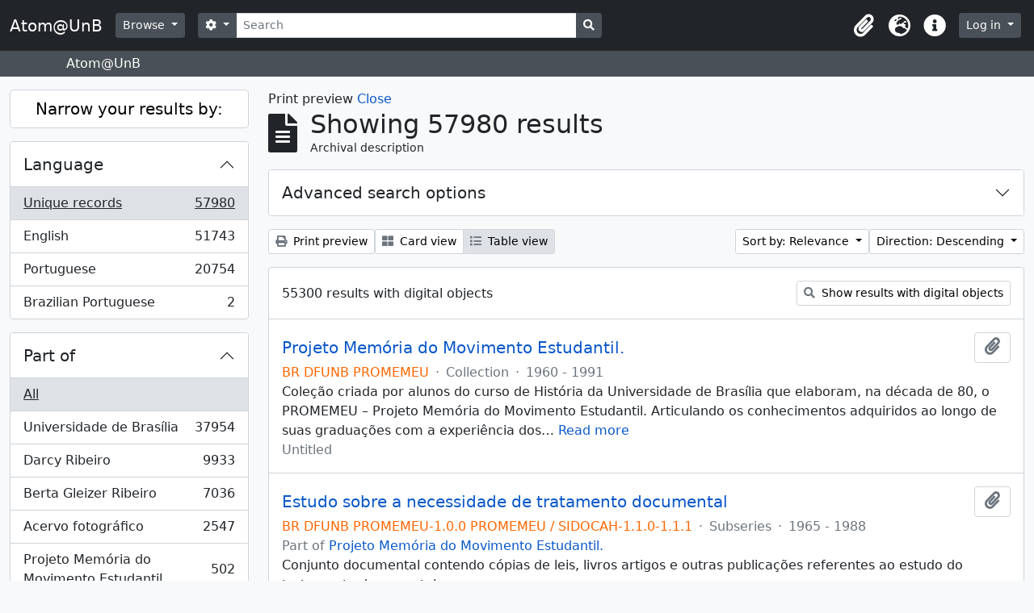

--- FILE ---
content_type: text/html; charset=utf-8
request_url: https://atom.unb.br/index.php/informationobject/browse?sf_culture=en&view=table&sort=relevance&%3Bnames=49187&%3Bamp%3Bplaces=5425%2C46336&%3Bamp%3Blevels=223&%3Bamp%3Bcreators=1201&%3Bamp%3Blimit=100&%3Bamp%3Bsort=identifier&%3Bamp%3BtopLod=1&%3Bsort=identifier&topLod=0&media=print&sortDir=desc
body_size: 42960
content:
<!DOCTYPE html>
<html lang="en" dir="ltr">
  <head>
    <meta charset="utf-8">
    <meta name="viewport" content="width=device-width, initial-scale=1">
    <title>Atom@UnB</title>
        <link rel="shortcut icon" href="/favicon.ico">
    <script defer src="/dist/js/vendor.bundle.1697f26639ee588df9ee.js"></script><script defer src="/dist/js/arDominionB5Plugin.bundle.c90c2b41629624ee747a.js"></script><link href="/dist/css/arDominionB5Plugin.bundle.ce989ca7e5901f35d377.css" rel="stylesheet">
      </head>
  <body class="d-flex flex-column min-vh-100 informationobject browse">
        <div class="visually-hidden-focusable p-3 border-bottom">
  <a class="btn btn-sm btn-secondary" href="#main-column">
    Skip to main content  </a>
</div>
    



<header id="top-bar" class="navbar navbar-expand-lg navbar-dark bg-dark" role="navigation" aria-label="Main navigation">
  <div class="container-fluid">
          <a class="navbar-brand d-flex flex-wrap flex-lg-nowrap align-items-center py-0 me-0" href="/index.php/" title="Home" rel="home">
                          <span class="text-wrap my-1 me-3">Atom@UnB</span>
              </a>
        <button class="navbar-toggler atom-btn-secondary my-2 me-1" type="button" data-bs-toggle="collapse" data-bs-target="#navbar-content" aria-controls="navbar-content" aria-expanded="false">
      <span class="navbar-toggler-icon"></span>
      <span class="visually-hidden">Toggle navigation</span>
    </button>
    <div class="collapse navbar-collapse flex-wrap justify-content-end me-1" id="navbar-content">
      <div class="d-flex flex-wrap flex-lg-nowrap flex-grow-1">
        <div class="dropdown my-2 me-3">
  <button class="btn btn-sm atom-btn-secondary dropdown-toggle" type="button" id="browse-menu" data-bs-toggle="dropdown" aria-expanded="false">
    Browse  </button>
  <ul class="dropdown-menu mt-2" aria-labelledby="browse-menu">
    <li>
      <h6 class="dropdown-header">
        Browse      </h6>
    </li>
                  <li id="node_browseInformationObjects">
          <a class="dropdown-item" href="/index.php/informationobject/browse" title="Archival descriptions">Archival descriptions</a>        </li>
                        <li id="node_browseActors">
          <a class="dropdown-item" href="/index.php/actor/browse" title="Authority records">Authority records</a>        </li>
                        <li id="node_browseRepositories">
          <a class="dropdown-item" href="/index.php/repository/browse" title="Archival institutions">Archival institutions</a>        </li>
                        <li id="node_browseFunctions">
          <a class="dropdown-item" href="/index.php/function/browse" title="Functions">Functions</a>        </li>
                        <li id="node_browseSubjects">
          <a class="dropdown-item" href="/index.php/taxonomy/index/id/35" title="Subjects">Subjects</a>        </li>
                        <li id="node_browsePlaces">
          <a class="dropdown-item" href="/index.php/taxonomy/index/id/42" title="Places">Places</a>        </li>
                        <li id="node_browseDigitalObjects">
          <a class="dropdown-item" href="/index.php/informationobject/browse?view=card&amp;onlyMedia=1&amp;topLod=0" title="Digital objects">Digital objects</a>        </li>
            </ul>
</div>
        <form
  id="search-box"
  class="d-flex flex-grow-1 my-2"
  role="search"
  action="/index.php/informationobject/browse">
  <h2 class="visually-hidden">Search</h2>
  <input type="hidden" name="topLod" value="0">
  <input type="hidden" name="sort" value="relevance">
  <div class="input-group flex-nowrap">
    <button
      id="search-box-options"
      class="btn btn-sm atom-btn-secondary dropdown-toggle"
      type="button"
      data-bs-toggle="dropdown"
      data-bs-auto-close="outside"
      aria-expanded="false">
      <i class="fas fa-cog" aria-hidden="true"></i>
      <span class="visually-hidden">Search options</span>
    </button>
    <div class="dropdown-menu mt-2" aria-labelledby="search-box-options">
              <div class="px-3 py-2">
          <div class="form-check">
            <input
              class="form-check-input"
              type="radio"
              name="repos"
              id="search-realm-global"
              checked              value>
            <label class="form-check-label" for="search-realm-global">
              Global search            </label>
          </div>
                            </div>
        <div class="dropdown-divider"></div>
            <a class="dropdown-item" href="/index.php/informationobject/browse?showAdvanced=1&topLod=0">
        Advanced search      </a>
    </div>
    <input
      id="search-box-input"
      class="form-control form-control-sm dropdown-toggle"
      type="search"
      name="query"
      autocomplete="off"
      value=""
      placeholder="Search"
      data-url="/index.php/search/autocomplete"
      data-bs-toggle="dropdown"
      aria-label="Search"
      aria-expanded="false">
    <ul id="search-box-results" class="dropdown-menu mt-2" aria-labelledby="search-box-input"></ul>
    <button class="btn btn-sm atom-btn-secondary" type="submit">
      <i class="fas fa-search" aria-hidden="true"></i>
      <span class="visually-hidden">Search in browse page</span>
    </button>
  </div>
</form>
      </div>
      <div class="d-flex flex-nowrap flex-column flex-lg-row align-items-strech align-items-lg-center">
        <ul class="navbar-nav mx-lg-2">
                    <li class="nav-item dropdown d-flex flex-column">
  <a
    class="nav-link dropdown-toggle d-flex align-items-center p-0"
    href="#"
    id="clipboard-menu"
    role="button"
    data-bs-toggle="dropdown"
    aria-expanded="false"
    data-total-count-label="records added"
    data-alert-close="Close"
    data-load-alert-message="There was an error loading the clipboard content."
    data-export-alert-message="The clipboard is empty for this entity type."
    data-export-check-url="/index.php/clipboard/exportCheck"
    data-delete-alert-message="Note: clipboard items unclipped in this page will be removed from the clipboard when the page is refreshed. You can re-select them now, or reload the page to remove them completely. Using the sort or print preview buttons will also cause a page reload - so anything currently deselected will be lost!">
    <i
      class="fas fa-2x fa-fw fa-paperclip px-0 px-lg-2 py-2"
      data-bs-toggle="tooltip"
      data-bs-placement="bottom"
      data-bs-custom-class="d-none d-lg-block"
      title="Clipboard"
      aria-hidden="true">
    </i>
    <span class="d-lg-none mx-1" aria-hidden="true">
      Clipboard    </span>
    <span class="visually-hidden">
      Clipboard    </span>
  </a>
  <ul class="dropdown-menu dropdown-menu-end mb-2" aria-labelledby="clipboard-menu">
    <li>
      <h6 class="dropdown-header">
        Clipboard      </h6>
    </li>
    <li class="text-muted text-nowrap px-3 pb-2">
      <span
        id="counts-block"
        data-information-object-label="Archival description"
        data-actor-object-label="Authority record"
        data-repository-object-label="Archival institution">
      </span>
    </li>
                  <li id="node_clearClipboard">
          <a class="dropdown-item" href="/index.php/" title="Clear all selections">Clear all selections</a>        </li>
                        <li id="node_goToClipboard">
          <a class="dropdown-item" href="/index.php/clipboard/view" title="Go to clipboard">Go to clipboard</a>        </li>
                        <li id="node_loadClipboard">
          <a class="dropdown-item" href="/index.php/clipboard/load" title="Load clipboard">Load clipboard</a>        </li>
                        <li id="node_saveClipboard">
          <a class="dropdown-item" href="/index.php/clipboard/save" title="Save clipboard">Save clipboard</a>        </li>
            </ul>
</li>
                      <li class="nav-item dropdown d-flex flex-column">
  <a
    class="nav-link dropdown-toggle d-flex align-items-center p-0"
    href="#"
    id="language-menu"
    role="button"
    data-bs-toggle="dropdown"
    aria-expanded="false">
    <i
      class="fas fa-2x fa-fw fa-globe-europe px-0 px-lg-2 py-2"
      data-bs-toggle="tooltip"
      data-bs-placement="bottom"
      data-bs-custom-class="d-none d-lg-block"
      title="Language"
      aria-hidden="true">
    </i>
    <span class="d-lg-none mx-1" aria-hidden="true">
      Language    </span>
    <span class="visually-hidden">
      Language    </span>  
  </a>
  <ul class="dropdown-menu dropdown-menu-end mb-2" aria-labelledby="language-menu">
    <li>
      <h6 class="dropdown-header">
        Language      </h6>
    </li>
          <li>
        <a class="dropdown-item" href="/index.php/informationobject/browse?sf_culture=en&amp;view=table&amp;sort=relevance&amp;%3Bnames=49187&amp;%3Bamp%3Bplaces=5425%2C46336&amp;%3Bamp%3Blevels=223&amp;%3Bamp%3Bcreators=1201&amp;%3Bamp%3Blimit=100&amp;%3Bamp%3Bsort=identifier&amp;%3Bamp%3BtopLod=1&amp;%3Bsort=identifier&amp;topLod=0&amp;media=print&amp;sortDir=desc" title="English">English</a>      </li>
          <li>
        <a class="dropdown-item" href="/index.php/informationobject/browse?sf_culture=pt_BR&amp;view=table&amp;sort=relevance&amp;%3Bnames=49187&amp;%3Bamp%3Bplaces=5425%2C46336&amp;%3Bamp%3Blevels=223&amp;%3Bamp%3Bcreators=1201&amp;%3Bamp%3Blimit=100&amp;%3Bamp%3Bsort=identifier&amp;%3Bamp%3BtopLod=1&amp;%3Bsort=identifier&amp;topLod=0&amp;media=print&amp;sortDir=desc" title="Português do Brasil">Português do Brasil</a>      </li>
          <li>
        <a class="dropdown-item" href="/index.php/informationobject/browse?sf_culture=pt&amp;view=table&amp;sort=relevance&amp;%3Bnames=49187&amp;%3Bamp%3Bplaces=5425%2C46336&amp;%3Bamp%3Blevels=223&amp;%3Bamp%3Bcreators=1201&amp;%3Bamp%3Blimit=100&amp;%3Bamp%3Bsort=identifier&amp;%3Bamp%3BtopLod=1&amp;%3Bsort=identifier&amp;topLod=0&amp;media=print&amp;sortDir=desc" title="Português">Português</a>      </li>
      </ul>
</li>
                    <li class="nav-item dropdown d-flex flex-column">
  <a
    class="nav-link dropdown-toggle d-flex align-items-center p-0"
    href="#"
    id="quick-links-menu"
    role="button"
    data-bs-toggle="dropdown"
    aria-expanded="false">
    <i
      class="fas fa-2x fa-fw fa-info-circle px-0 px-lg-2 py-2"
      data-bs-toggle="tooltip"
      data-bs-placement="bottom"
      data-bs-custom-class="d-none d-lg-block"
      title="Quick links"
      aria-hidden="true">
    </i>
    <span class="d-lg-none mx-1" aria-hidden="true">
      Quick links    </span> 
    <span class="visually-hidden">
      Quick links    </span>
  </a>
  <ul class="dropdown-menu dropdown-menu-end mb-2" aria-labelledby="quick-links-menu">
    <li>
      <h6 class="dropdown-header">
        Quick links      </h6>
    </li>
                  <li id="node_help">
          <a class="dropdown-item" href="http://docs.accesstomemory.org/" title="Help">Help</a>        </li>
            </ul>
</li>
        </ul>
              <div class="dropdown my-2">
    <button class="btn btn-sm atom-btn-secondary dropdown-toggle" type="button" id="user-menu" data-bs-toggle="dropdown" data-bs-auto-close="outside" aria-expanded="false">
      Log in    </button>
    <div class="dropdown-menu dropdown-menu-lg-end mt-2" aria-labelledby="user-menu">
      <div>
        <h6 class="dropdown-header">
          Have an account?        </h6>
      </div>
      <form class="mx-3 my-2" action="/index.php/user/login" method="post">        <input type="hidden" name="_csrf_token" value="e475bd7009189ce317d4277de1038701" id="csrf_token" /><input type="hidden" name="next" value="https://atom.unb.br/index.php/informationobject/browse?sf_culture=en&amp;view=table&amp;sort=relevance&amp;%3Bnames=49187&amp;%3Bamp%3Bplaces=5425%2C46336&amp;%3Bamp%3Blevels=223&amp;%3Bamp%3Bcreators=1201&amp;%3Bamp%3Blimit=100&amp;%3Bamp%3Bsort=identifier&amp;%3Bamp%3BtopLod=1&amp;%3Bsort=identifier&amp;topLod=0&amp;media=print&amp;sortDir=desc" id="next" />        <div class="mb-3"><label class="form-label" for="email">Email<span aria-hidden="true" class="text-primary ms-1"><strong>*</strong></span><span class="visually-hidden">This field is required.</span></label><input type="text" name="email" class="form-control-sm form-control" id="email" /></div>        <div class="mb-3"><label class="form-label" for="password">Password<span aria-hidden="true" class="text-primary ms-1"><strong>*</strong></span><span class="visually-hidden">This field is required.</span></label><input type="password" name="password" class="form-control-sm form-control" autocomplete="off" id="password" /></div>        <button class="btn btn-sm atom-btn-secondary" type="submit">
          Log in        </button>
      </form>
    </div>
  </div>
      </div>
    </div>
  </div>
</header>

  <div class="bg-secondary text-white">
    <div class="container-xl py-1">
      Atom@UnB    </div>
  </div>
    
<div id="wrapper" class="container-xxl pt-3 flex-grow-1">
            <div class="row">
    <div id="sidebar" class="col-md-3">
      
    <h2 class="d-grid">
      <button
        class="btn btn-lg atom-btn-white collapsed text-wrap"
        type="button"
        data-bs-toggle="collapse"
        data-bs-target="#collapse-aggregations"
        aria-expanded="false"
        aria-controls="collapse-aggregations">
        Narrow your results by:      </button>
    </h2>

    <div class="collapse" id="collapse-aggregations">

      
      

<div class="accordion mb-3">
  <div class="accordion-item aggregation">
    <h2 class="accordion-header" id="heading-languages">
      <button
        class="accordion-button collapsed"
        type="button"
        data-bs-toggle="collapse"
        data-bs-target="#collapse-languages"
        aria-expanded="false"
        aria-controls="collapse-languages">
        Language      </button>
    </h2>
    <div
      id="collapse-languages"
      class="accordion-collapse collapse list-group list-group-flush"
      aria-labelledby="heading-languages">
      
          
              
        <a class="list-group-item list-group-item-action d-flex justify-content-between align-items-center text-break active text-decoration-underline" href="/index.php/informationobject/browse?sf_culture=en&amp;view=table&amp;sort=relevance&amp;%3Bnames=49187&amp;%3Bamp%3Bplaces=5425%2C46336&amp;%3Bamp%3Blevels=223&amp;%3Bamp%3Bcreators=1201&amp;%3Bamp%3Blimit=100&amp;%3Bamp%3Bsort=identifier&amp;%3Bamp%3BtopLod=1&amp;%3Bsort=identifier&amp;topLod=0&amp;media=print&amp;sortDir=desc" title="Unique records, 57980 results57980">Unique records<span class="visually-hidden">, 57980 results</span><span aria-hidden="true" class="ms-3 text-nowrap">57980</span></a>              
        <a class="list-group-item list-group-item-action d-flex justify-content-between align-items-center text-break" href="/index.php/informationobject/browse?languages=en&amp;sf_culture=en&amp;view=table&amp;sort=relevance&amp;%3Bnames=49187&amp;%3Bamp%3Bplaces=5425%2C46336&amp;%3Bamp%3Blevels=223&amp;%3Bamp%3Bcreators=1201&amp;%3Bamp%3Blimit=100&amp;%3Bamp%3Bsort=identifier&amp;%3Bamp%3BtopLod=1&amp;%3Bsort=identifier&amp;topLod=0&amp;media=print&amp;sortDir=desc" title="English, 51743 results51743">English<span class="visually-hidden">, 51743 results</span><span aria-hidden="true" class="ms-3 text-nowrap">51743</span></a>              
        <a class="list-group-item list-group-item-action d-flex justify-content-between align-items-center text-break" href="/index.php/informationobject/browse?languages=pt&amp;sf_culture=en&amp;view=table&amp;sort=relevance&amp;%3Bnames=49187&amp;%3Bamp%3Bplaces=5425%2C46336&amp;%3Bamp%3Blevels=223&amp;%3Bamp%3Bcreators=1201&amp;%3Bamp%3Blimit=100&amp;%3Bamp%3Bsort=identifier&amp;%3Bamp%3BtopLod=1&amp;%3Bsort=identifier&amp;topLod=0&amp;media=print&amp;sortDir=desc" title="Portuguese, 20754 results20754">Portuguese<span class="visually-hidden">, 20754 results</span><span aria-hidden="true" class="ms-3 text-nowrap">20754</span></a>              
        <a class="list-group-item list-group-item-action d-flex justify-content-between align-items-center text-break" href="/index.php/informationobject/browse?languages=pt_BR&amp;sf_culture=en&amp;view=table&amp;sort=relevance&amp;%3Bnames=49187&amp;%3Bamp%3Bplaces=5425%2C46336&amp;%3Bamp%3Blevels=223&amp;%3Bamp%3Bcreators=1201&amp;%3Bamp%3Blimit=100&amp;%3Bamp%3Bsort=identifier&amp;%3Bamp%3BtopLod=1&amp;%3Bsort=identifier&amp;topLod=0&amp;media=print&amp;sortDir=desc" title="Brazilian Portuguese, 2 results2">Brazilian Portuguese<span class="visually-hidden">, 2 results</span><span aria-hidden="true" class="ms-3 text-nowrap">2</span></a>          </div>
  </div>
</div>

      

<div class="accordion mb-3">
  <div class="accordion-item aggregation">
    <h2 class="accordion-header" id="heading-collection">
      <button
        class="accordion-button collapsed"
        type="button"
        data-bs-toggle="collapse"
        data-bs-target="#collapse-collection"
        aria-expanded="false"
        aria-controls="collapse-collection">
        Part of      </button>
    </h2>
    <div
      id="collapse-collection"
      class="accordion-collapse collapse list-group list-group-flush"
      aria-labelledby="heading-collection">
      
              <a class="list-group-item list-group-item-action d-flex justify-content-between align-items-center active text-decoration-underline" href="/index.php/informationobject/browse?sf_culture=en&amp;view=table&amp;sort=relevance&amp;%3Bnames=49187&amp;%3Bamp%3Bplaces=5425%2C46336&amp;%3Bamp%3Blevels=223&amp;%3Bamp%3Bcreators=1201&amp;%3Bamp%3Blimit=100&amp;%3Bamp%3Bsort=identifier&amp;%3Bamp%3BtopLod=1&amp;%3Bsort=identifier&amp;topLod=0&amp;media=print&amp;sortDir=desc" title="All">All</a>          
              
        <a class="list-group-item list-group-item-action d-flex justify-content-between align-items-center text-break" href="/index.php/informationobject/browse?collection=8011&amp;sf_culture=en&amp;view=table&amp;sort=relevance&amp;%3Bnames=49187&amp;%3Bamp%3Bplaces=5425%2C46336&amp;%3Bamp%3Blevels=223&amp;%3Bamp%3Bcreators=1201&amp;%3Bamp%3Blimit=100&amp;%3Bamp%3Bsort=identifier&amp;%3Bamp%3BtopLod=1&amp;%3Bsort=identifier&amp;topLod=0&amp;media=print&amp;sortDir=desc" title="Universidade de Brasília, 37954 results37954">Universidade de Brasília<span class="visually-hidden">, 37954 results</span><span aria-hidden="true" class="ms-3 text-nowrap">37954</span></a>              
        <a class="list-group-item list-group-item-action d-flex justify-content-between align-items-center text-break" href="/index.php/informationobject/browse?collection=264012&amp;sf_culture=en&amp;view=table&amp;sort=relevance&amp;%3Bnames=49187&amp;%3Bamp%3Bplaces=5425%2C46336&amp;%3Bamp%3Blevels=223&amp;%3Bamp%3Bcreators=1201&amp;%3Bamp%3Blimit=100&amp;%3Bamp%3Bsort=identifier&amp;%3Bamp%3BtopLod=1&amp;%3Bsort=identifier&amp;topLod=0&amp;media=print&amp;sortDir=desc" title="Darcy Ribeiro, 9933 results9933">Darcy Ribeiro<span class="visually-hidden">, 9933 results</span><span aria-hidden="true" class="ms-3 text-nowrap">9933</span></a>              
        <a class="list-group-item list-group-item-action d-flex justify-content-between align-items-center text-break" href="/index.php/informationobject/browse?collection=264019&amp;sf_culture=en&amp;view=table&amp;sort=relevance&amp;%3Bnames=49187&amp;%3Bamp%3Bplaces=5425%2C46336&amp;%3Bamp%3Blevels=223&amp;%3Bamp%3Bcreators=1201&amp;%3Bamp%3Blimit=100&amp;%3Bamp%3Bsort=identifier&amp;%3Bamp%3BtopLod=1&amp;%3Bsort=identifier&amp;topLod=0&amp;media=print&amp;sortDir=desc" title="Berta Gleizer Ribeiro, 7036 results7036">Berta Gleizer Ribeiro<span class="visually-hidden">, 7036 results</span><span aria-hidden="true" class="ms-3 text-nowrap">7036</span></a>              
        <a class="list-group-item list-group-item-action d-flex justify-content-between align-items-center text-break" href="/index.php/informationobject/browse?collection=17674&amp;sf_culture=en&amp;view=table&amp;sort=relevance&amp;%3Bnames=49187&amp;%3Bamp%3Bplaces=5425%2C46336&amp;%3Bamp%3Blevels=223&amp;%3Bamp%3Bcreators=1201&amp;%3Bamp%3Blimit=100&amp;%3Bamp%3Bsort=identifier&amp;%3Bamp%3BtopLod=1&amp;%3Bsort=identifier&amp;topLod=0&amp;media=print&amp;sortDir=desc" title="Acervo fotográfico, 2547 results2547">Acervo fotográfico<span class="visually-hidden">, 2547 results</span><span aria-hidden="true" class="ms-3 text-nowrap">2547</span></a>              
        <a class="list-group-item list-group-item-action d-flex justify-content-between align-items-center text-break" href="/index.php/informationobject/browse?collection=1215&amp;sf_culture=en&amp;view=table&amp;sort=relevance&amp;%3Bnames=49187&amp;%3Bamp%3Bplaces=5425%2C46336&amp;%3Bamp%3Blevels=223&amp;%3Bamp%3Bcreators=1201&amp;%3Bamp%3Blimit=100&amp;%3Bamp%3Bsort=identifier&amp;%3Bamp%3BtopLod=1&amp;%3Bsort=identifier&amp;topLod=0&amp;media=print&amp;sortDir=desc" title="Projeto Memória do Movimento Estudantil., 502 results502">Projeto Memória do Movimento Estudantil.<span class="visually-hidden">, 502 results</span><span aria-hidden="true" class="ms-3 text-nowrap">502</span></a>          </div>
  </div>
</div>

              

<div class="accordion mb-3">
  <div class="accordion-item aggregation">
    <h2 class="accordion-header" id="heading-repos">
      <button
        class="accordion-button collapsed"
        type="button"
        data-bs-toggle="collapse"
        data-bs-target="#collapse-repos"
        aria-expanded="false"
        aria-controls="collapse-repos">
        Archival institution      </button>
    </h2>
    <div
      id="collapse-repos"
      class="accordion-collapse collapse list-group list-group-flush"
      aria-labelledby="heading-repos">
      
              <a class="list-group-item list-group-item-action d-flex justify-content-between align-items-center active text-decoration-underline" href="/index.php/informationobject/browse?sf_culture=en&amp;view=table&amp;sort=relevance&amp;%3Bnames=49187&amp;%3Bamp%3Bplaces=5425%2C46336&amp;%3Bamp%3Blevels=223&amp;%3Bamp%3Bcreators=1201&amp;%3Bamp%3Blimit=100&amp;%3Bamp%3Bsort=identifier&amp;%3Bamp%3BtopLod=1&amp;%3Bsort=identifier&amp;topLod=0&amp;media=print&amp;sortDir=desc" title="All">All</a>          
              
        <a class="list-group-item list-group-item-action d-flex justify-content-between align-items-center text-break" href="/index.php/informationobject/browse?repos=391&amp;sf_culture=en&amp;view=table&amp;sort=relevance&amp;%3Bnames=49187&amp;%3Bamp%3Bplaces=5425%2C46336&amp;%3Bamp%3Blevels=223&amp;%3Bamp%3Bcreators=1201&amp;%3Bamp%3Blimit=100&amp;%3Bamp%3Bsort=identifier&amp;%3Bamp%3BtopLod=1&amp;%3Bsort=identifier&amp;topLod=0&amp;media=print&amp;sortDir=desc" title="Universidade de Brasília, 41009 results41009">Universidade de Brasília<span class="visually-hidden">, 41009 results</span><span aria-hidden="true" class="ms-3 text-nowrap">41009</span></a>              
        <a class="list-group-item list-group-item-action d-flex justify-content-between align-items-center text-break" href="/index.php/informationobject/browse?repos=264003&amp;sf_culture=en&amp;view=table&amp;sort=relevance&amp;%3Bnames=49187&amp;%3Bamp%3Bplaces=5425%2C46336&amp;%3Bamp%3Blevels=223&amp;%3Bamp%3Bcreators=1201&amp;%3Bamp%3Blimit=100&amp;%3Bamp%3Bsort=identifier&amp;%3Bamp%3BtopLod=1&amp;%3Bsort=identifier&amp;topLod=0&amp;media=print&amp;sortDir=desc" title="Fundação Darcy Ribeiro, 16971 results16971">Fundação Darcy Ribeiro<span class="visually-hidden">, 16971 results</span><span aria-hidden="true" class="ms-3 text-nowrap">16971</span></a>          </div>
  </div>
</div>
      
      

<div class="accordion mb-3">
  <div class="accordion-item aggregation">
    <h2 class="accordion-header" id="heading-creators">
      <button
        class="accordion-button collapsed"
        type="button"
        data-bs-toggle="collapse"
        data-bs-target="#collapse-creators"
        aria-expanded="false"
        aria-controls="collapse-creators">
        Creator      </button>
    </h2>
    <div
      id="collapse-creators"
      class="accordion-collapse collapse list-group list-group-flush"
      aria-labelledby="heading-creators">
      
              <a class="list-group-item list-group-item-action d-flex justify-content-between align-items-center active text-decoration-underline" href="/index.php/informationobject/browse?sf_culture=en&amp;view=table&amp;sort=relevance&amp;%3Bnames=49187&amp;%3Bamp%3Bplaces=5425%2C46336&amp;%3Bamp%3Blevels=223&amp;%3Bamp%3Bcreators=1201&amp;%3Bamp%3Blimit=100&amp;%3Bamp%3Bsort=identifier&amp;%3Bamp%3BtopLod=1&amp;%3Bsort=identifier&amp;topLod=0&amp;media=print&amp;sortDir=desc" title="All">All</a>          
              
        <a class="list-group-item list-group-item-action d-flex justify-content-between align-items-center text-break" href="/index.php/informationobject/browse?creators=264015&amp;sf_culture=en&amp;view=table&amp;sort=relevance&amp;%3Bnames=49187&amp;%3Bamp%3Bplaces=5425%2C46336&amp;%3Bamp%3Blevels=223&amp;%3Bamp%3Bcreators=1201&amp;%3Bamp%3Blimit=100&amp;%3Bamp%3Bsort=identifier&amp;%3Bamp%3BtopLod=1&amp;%3Bsort=identifier&amp;topLod=0&amp;media=print&amp;sortDir=desc" title="Berta Gleizer Ribeiro, 2450 results2450">Berta Gleizer Ribeiro<span class="visually-hidden">, 2450 results</span><span aria-hidden="true" class="ms-3 text-nowrap">2450</span></a>              
        <a class="list-group-item list-group-item-action d-flex justify-content-between align-items-center text-break" href="/index.php/informationobject/browse?creators=17785&amp;sf_culture=en&amp;view=table&amp;sort=relevance&amp;%3Bnames=49187&amp;%3Bamp%3Bplaces=5425%2C46336&amp;%3Bamp%3Blevels=223&amp;%3Bamp%3Bcreators=1201&amp;%3Bamp%3Blimit=100&amp;%3Bamp%3Bsort=identifier&amp;%3Bamp%3BtopLod=1&amp;%3Bsort=identifier&amp;topLod=0&amp;media=print&amp;sortDir=desc" title="Assessoria de Comunicacao Social, 2220 results2220">Assessoria de Comunicacao Social<span class="visually-hidden">, 2220 results</span><span aria-hidden="true" class="ms-3 text-nowrap">2220</span></a>              
        <a class="list-group-item list-group-item-action d-flex justify-content-between align-items-center text-break" href="/index.php/informationobject/browse?creators=111901&amp;sf_culture=en&amp;view=table&amp;sort=relevance&amp;%3Bnames=49187&amp;%3Bamp%3Bplaces=5425%2C46336&amp;%3Bamp%3Blevels=223&amp;%3Bamp%3Bcreators=1201&amp;%3Bamp%3Blimit=100&amp;%3Bamp%3Bsort=identifier&amp;%3Bamp%3BtopLod=1&amp;%3Bsort=identifier&amp;topLod=0&amp;media=print&amp;sortDir=desc" title="Regina Santos, 382 results382">Regina Santos<span class="visually-hidden">, 382 results</span><span aria-hidden="true" class="ms-3 text-nowrap">382</span></a>              
        <a class="list-group-item list-group-item-action d-flex justify-content-between align-items-center text-break" href="/index.php/informationobject/browse?creators=278751&amp;sf_culture=en&amp;view=table&amp;sort=relevance&amp;%3Bnames=49187&amp;%3Bamp%3Bplaces=5425%2C46336&amp;%3Bamp%3Blevels=223&amp;%3Bamp%3Bcreators=1201&amp;%3Bamp%3Blimit=100&amp;%3Bamp%3Bsort=identifier&amp;%3Bamp%3BtopLod=1&amp;%3Bsort=identifier&amp;topLod=0&amp;media=print&amp;sortDir=desc" title="Arthur Cavalieri; Zeca Linhares; Manchete;
Pedro Lobo;  Márcia Folleto; O Globo., 313 results313">Arthur Cavalieri; Zeca Linhares; Manchete;
Pedro Lobo;  Márcia Folleto; O Globo.<span class="visually-hidden">, 313 results</span><span aria-hidden="true" class="ms-3 text-nowrap">313</span></a>              
        <a class="list-group-item list-group-item-action d-flex justify-content-between align-items-center text-break" href="/index.php/informationobject/browse?creators=264886&amp;sf_culture=en&amp;view=table&amp;sort=relevance&amp;%3Bnames=49187&amp;%3Bamp%3Bplaces=5425%2C46336&amp;%3Bamp%3Blevels=223&amp;%3Bamp%3Bcreators=1201&amp;%3Bamp%3Blimit=100&amp;%3Bamp%3Bsort=identifier&amp;%3Bamp%3BtopLod=1&amp;%3Bsort=identifier&amp;topLod=0&amp;media=print&amp;sortDir=desc" title="Serviço de Proteção aos Índios, 286 results286">Serviço de Proteção aos Índios<span class="visually-hidden">, 286 results</span><span aria-hidden="true" class="ms-3 text-nowrap">286</span></a>              
        <a class="list-group-item list-group-item-action d-flex justify-content-between align-items-center text-break" href="/index.php/informationobject/browse?creators=271733&amp;sf_culture=en&amp;view=table&amp;sort=relevance&amp;%3Bnames=49187&amp;%3Bamp%3Bplaces=5425%2C46336&amp;%3Bamp%3Blevels=223&amp;%3Bamp%3Bcreators=1201&amp;%3Bamp%3Blimit=100&amp;%3Bamp%3Bsort=identifier&amp;%3Bamp%3BtopLod=1&amp;%3Bsort=identifier&amp;topLod=0&amp;media=print&amp;sortDir=desc" title="Domingos Lamônica, 223 results223">Domingos Lamônica<span class="visually-hidden">, 223 results</span><span aria-hidden="true" class="ms-3 text-nowrap">223</span></a>              
        <a class="list-group-item list-group-item-action d-flex justify-content-between align-items-center text-break" href="/index.php/informationobject/browse?creators=274822&amp;sf_culture=en&amp;view=table&amp;sort=relevance&amp;%3Bnames=49187&amp;%3Bamp%3Bplaces=5425%2C46336&amp;%3Bamp%3Blevels=223&amp;%3Bamp%3Bcreators=1201&amp;%3Bamp%3Blimit=100&amp;%3Bamp%3Bsort=identifier&amp;%3Bamp%3BtopLod=1&amp;%3Bsort=identifier&amp;topLod=0&amp;media=print&amp;sortDir=desc" title="Diodoro Urquia Latorre, 180 results180">Diodoro Urquia Latorre<span class="visually-hidden">, 180 results</span><span aria-hidden="true" class="ms-3 text-nowrap">180</span></a>              
        <a class="list-group-item list-group-item-action d-flex justify-content-between align-items-center text-break" href="/index.php/informationobject/browse?creators=69324&amp;sf_culture=en&amp;view=table&amp;sort=relevance&amp;%3Bnames=49187&amp;%3Bamp%3Bplaces=5425%2C46336&amp;%3Bamp%3Blevels=223&amp;%3Bamp%3Bcreators=1201&amp;%3Bamp%3Blimit=100&amp;%3Bamp%3Bsort=identifier&amp;%3Bamp%3BtopLod=1&amp;%3Bsort=identifier&amp;topLod=0&amp;media=print&amp;sortDir=desc" title="Teobaldo Santos, 145 results145">Teobaldo Santos<span class="visually-hidden">, 145 results</span><span aria-hidden="true" class="ms-3 text-nowrap">145</span></a>              
        <a class="list-group-item list-group-item-action d-flex justify-content-between align-items-center text-break" href="/index.php/informationobject/browse?creators=82995&amp;sf_culture=en&amp;view=table&amp;sort=relevance&amp;%3Bnames=49187&amp;%3Bamp%3Bplaces=5425%2C46336&amp;%3Bamp%3Blevels=223&amp;%3Bamp%3Bcreators=1201&amp;%3Bamp%3Blimit=100&amp;%3Bamp%3Bsort=identifier&amp;%3Bamp%3BtopLod=1&amp;%3Bsort=identifier&amp;topLod=0&amp;media=print&amp;sortDir=desc" title="Marcos Henrique, 142 results142">Marcos Henrique<span class="visually-hidden">, 142 results</span><span aria-hidden="true" class="ms-3 text-nowrap">142</span></a>              
        <a class="list-group-item list-group-item-action d-flex justify-content-between align-items-center text-break" href="/index.php/informationobject/browse?creators=317575&amp;sf_culture=en&amp;view=table&amp;sort=relevance&amp;%3Bnames=49187&amp;%3Bamp%3Bplaces=5425%2C46336&amp;%3Bamp%3Blevels=223&amp;%3Bamp%3Bcreators=1201&amp;%3Bamp%3Blimit=100&amp;%3Bamp%3Bsort=identifier&amp;%3Bamp%3BtopLod=1&amp;%3Bsort=identifier&amp;topLod=0&amp;media=print&amp;sortDir=desc" title="Pedro Lobo; Domingos Lamônica, 141 results141">Pedro Lobo; Domingos Lamônica<span class="visually-hidden">, 141 results</span><span aria-hidden="true" class="ms-3 text-nowrap">141</span></a>          </div>
  </div>
</div>

      

<div class="accordion mb-3">
  <div class="accordion-item aggregation">
    <h2 class="accordion-header" id="heading-names">
      <button
        class="accordion-button collapsed"
        type="button"
        data-bs-toggle="collapse"
        data-bs-target="#collapse-names"
        aria-expanded="false"
        aria-controls="collapse-names">
        Name      </button>
    </h2>
    <div
      id="collapse-names"
      class="accordion-collapse collapse list-group list-group-flush"
      aria-labelledby="heading-names">
      
              <a class="list-group-item list-group-item-action d-flex justify-content-between align-items-center active text-decoration-underline" href="/index.php/informationobject/browse?sf_culture=en&amp;view=table&amp;sort=relevance&amp;%3Bnames=49187&amp;%3Bamp%3Bplaces=5425%2C46336&amp;%3Bamp%3Blevels=223&amp;%3Bamp%3Bcreators=1201&amp;%3Bamp%3Blimit=100&amp;%3Bamp%3Bsort=identifier&amp;%3Bamp%3BtopLod=1&amp;%3Bsort=identifier&amp;topLod=0&amp;media=print&amp;sortDir=desc" title="All">All</a>          
              
        <a class="list-group-item list-group-item-action d-flex justify-content-between align-items-center text-break" href="/index.php/informationobject/browse?names=529087&amp;sf_culture=en&amp;view=table&amp;sort=relevance&amp;%3Bnames=49187&amp;%3Bamp%3Bplaces=5425%2C46336&amp;%3Bamp%3Blevels=223&amp;%3Bamp%3Bcreators=1201&amp;%3Bamp%3Blimit=100&amp;%3Bamp%3Bsort=identifier&amp;%3Bamp%3BtopLod=1&amp;%3Bsort=identifier&amp;topLod=0&amp;media=print&amp;sortDir=desc" title="Universidade de Brasília. Hospital Universitário de Brasília, 3378 results3378">Universidade de Brasília. Hospital Universitário de Brasília<span class="visually-hidden">, 3378 results</span><span aria-hidden="true" class="ms-3 text-nowrap">3378</span></a>              
        <a class="list-group-item list-group-item-action d-flex justify-content-between align-items-center text-break" href="/index.php/informationobject/browse?names=264015&amp;sf_culture=en&amp;view=table&amp;sort=relevance&amp;%3Bnames=49187&amp;%3Bamp%3Bplaces=5425%2C46336&amp;%3Bamp%3Blevels=223&amp;%3Bamp%3Bcreators=1201&amp;%3Bamp%3Blimit=100&amp;%3Bamp%3Bsort=identifier&amp;%3Bamp%3BtopLod=1&amp;%3Bsort=identifier&amp;topLod=0&amp;media=print&amp;sortDir=desc" title="Berta Gleizer Ribeiro, 1165 results1165">Berta Gleizer Ribeiro<span class="visually-hidden">, 1165 results</span><span aria-hidden="true" class="ms-3 text-nowrap">1165</span></a>              
        <a class="list-group-item list-group-item-action d-flex justify-content-between align-items-center text-break" href="/index.php/informationobject/browse?names=528879&amp;sf_culture=en&amp;view=table&amp;sort=relevance&amp;%3Bnames=49187&amp;%3Bamp%3Bplaces=5425%2C46336&amp;%3Bamp%3Blevels=223&amp;%3Bamp%3Bcreators=1201&amp;%3Bamp%3Blimit=100&amp;%3Bamp%3Bsort=identifier&amp;%3Bamp%3BtopLod=1&amp;%3Bsort=identifier&amp;topLod=0&amp;media=print&amp;sortDir=desc" title="Universidade de Brasília. Diretoria de Recursos Humanos, 1159 results1159">Universidade de Brasília. Diretoria de Recursos Humanos<span class="visually-hidden">, 1159 results</span><span aria-hidden="true" class="ms-3 text-nowrap">1159</span></a>              
        <a class="list-group-item list-group-item-action d-flex justify-content-between align-items-center text-break" href="/index.php/informationobject/browse?names=7394&amp;sf_culture=en&amp;view=table&amp;sort=relevance&amp;%3Bnames=49187&amp;%3Bamp%3Bplaces=5425%2C46336&amp;%3Bamp%3Blevels=223&amp;%3Bamp%3Bcreators=1201&amp;%3Bamp%3Blimit=100&amp;%3Bamp%3Bsort=identifier&amp;%3Bamp%3BtopLod=1&amp;%3Bsort=identifier&amp;topLod=0&amp;media=print&amp;sortDir=desc" title="Fundacao Universidade de Brasilia, 790 results790">Fundacao Universidade de Brasilia<span class="visually-hidden">, 790 results</span><span aria-hidden="true" class="ms-3 text-nowrap">790</span></a>              
        <a class="list-group-item list-group-item-action d-flex justify-content-between align-items-center text-break" href="/index.php/informationobject/browse?names=529004&amp;sf_culture=en&amp;view=table&amp;sort=relevance&amp;%3Bnames=49187&amp;%3Bamp%3Bplaces=5425%2C46336&amp;%3Bamp%3Blevels=223&amp;%3Bamp%3Bcreators=1201&amp;%3Bamp%3Blimit=100&amp;%3Bamp%3Bsort=identifier&amp;%3Bamp%3BtopLod=1&amp;%3Bsort=identifier&amp;topLod=0&amp;media=print&amp;sortDir=desc" title="Universidade de Brasília. Faculdade de Ciências da Saúde, 756 results756">Universidade de Brasília. Faculdade de Ciências da Saúde<span class="visually-hidden">, 756 results</span><span aria-hidden="true" class="ms-3 text-nowrap">756</span></a>              
        <a class="list-group-item list-group-item-action d-flex justify-content-between align-items-center text-break" href="/index.php/informationobject/browse?names=276507&amp;sf_culture=en&amp;view=table&amp;sort=relevance&amp;%3Bnames=49187&amp;%3Bamp%3Bplaces=5425%2C46336&amp;%3Bamp%3Blevels=223&amp;%3Bamp%3Bcreators=1201&amp;%3Bamp%3Blimit=100&amp;%3Bamp%3Bsort=identifier&amp;%3Bamp%3BtopLod=1&amp;%3Bsort=identifier&amp;topLod=0&amp;media=print&amp;sortDir=desc" title="Centro Integrado de Educação Pública - CIEP, 699 results699">Centro Integrado de Educação Pública - CIEP<span class="visually-hidden">, 699 results</span><span aria-hidden="true" class="ms-3 text-nowrap">699</span></a>              
        <a class="list-group-item list-group-item-action d-flex justify-content-between align-items-center text-break" href="/index.php/informationobject/browse?names=528467&amp;sf_culture=en&amp;view=table&amp;sort=relevance&amp;%3Bnames=49187&amp;%3Bamp%3Bplaces=5425%2C46336&amp;%3Bamp%3Blevels=223&amp;%3Bamp%3Bcreators=1201&amp;%3Bamp%3Blimit=100&amp;%3Bamp%3Bsort=identifier&amp;%3Bamp%3BtopLod=1&amp;%3Bsort=identifier&amp;topLod=0&amp;media=print&amp;sortDir=desc" title="Universidade de Brasília. Conselho de Ensino, Pesquisa e Extensão, 672 results672">Universidade de Brasília. Conselho de Ensino, Pesquisa e Extensão<span class="visually-hidden">, 672 results</span><span aria-hidden="true" class="ms-3 text-nowrap">672</span></a>              
        <a class="list-group-item list-group-item-action d-flex justify-content-between align-items-center text-break" href="/index.php/informationobject/browse?names=529175&amp;sf_culture=en&amp;view=table&amp;sort=relevance&amp;%3Bnames=49187&amp;%3Bamp%3Bplaces=5425%2C46336&amp;%3Bamp%3Blevels=223&amp;%3Bamp%3Bcreators=1201&amp;%3Bamp%3Blimit=100&amp;%3Bamp%3Bsort=identifier&amp;%3Bamp%3BtopLod=1&amp;%3Bsort=identifier&amp;topLod=0&amp;media=print&amp;sortDir=desc" title="Universidade de Brasília. Instituto de Ciências Biológicas, 535 results535">Universidade de Brasília. Instituto de Ciências Biológicas<span class="visually-hidden">, 535 results</span><span aria-hidden="true" class="ms-3 text-nowrap">535</span></a>              
        <a class="list-group-item list-group-item-action d-flex justify-content-between align-items-center text-break" href="/index.php/informationobject/browse?names=528703&amp;sf_culture=en&amp;view=table&amp;sort=relevance&amp;%3Bnames=49187&amp;%3Bamp%3Bplaces=5425%2C46336&amp;%3Bamp%3Blevels=223&amp;%3Bamp%3Bcreators=1201&amp;%3Bamp%3Blimit=100&amp;%3Bamp%3Bsort=identifier&amp;%3Bamp%3BtopLod=1&amp;%3Bsort=identifier&amp;topLod=0&amp;media=print&amp;sortDir=desc" title="Universidade de Brasília. Departamento de Engenharia Civil e Ambiental, 480 results480">Universidade de Brasília. Departamento de Engenharia Civil e Ambiental<span class="visually-hidden">, 480 results</span><span aria-hidden="true" class="ms-3 text-nowrap">480</span></a>              
        <a class="list-group-item list-group-item-action d-flex justify-content-between align-items-center text-break" href="/index.php/informationobject/browse?names=529023&amp;sf_culture=en&amp;view=table&amp;sort=relevance&amp;%3Bnames=49187&amp;%3Bamp%3Bplaces=5425%2C46336&amp;%3Bamp%3Blevels=223&amp;%3Bamp%3Bcreators=1201&amp;%3Bamp%3Blimit=100&amp;%3Bamp%3Bsort=identifier&amp;%3Bamp%3BtopLod=1&amp;%3Bsort=identifier&amp;topLod=0&amp;media=print&amp;sortDir=desc" title="Universidade de Brasília. Faculdade de Educação, 467 results467">Universidade de Brasília. Faculdade de Educação<span class="visually-hidden">, 467 results</span><span aria-hidden="true" class="ms-3 text-nowrap">467</span></a>          </div>
  </div>
</div>

      

<div class="accordion mb-3">
  <div class="accordion-item aggregation">
    <h2 class="accordion-header" id="heading-places">
      <button
        class="accordion-button collapsed"
        type="button"
        data-bs-toggle="collapse"
        data-bs-target="#collapse-places"
        aria-expanded="false"
        aria-controls="collapse-places">
        Place      </button>
    </h2>
    <div
      id="collapse-places"
      class="accordion-collapse collapse list-group list-group-flush"
      aria-labelledby="heading-places">
      
              <a class="list-group-item list-group-item-action d-flex justify-content-between align-items-center active text-decoration-underline" href="/index.php/informationobject/browse?sf_culture=en&amp;view=table&amp;sort=relevance&amp;%3Bnames=49187&amp;%3Bamp%3Bplaces=5425%2C46336&amp;%3Bamp%3Blevels=223&amp;%3Bamp%3Bcreators=1201&amp;%3Bamp%3Blimit=100&amp;%3Bamp%3Bsort=identifier&amp;%3Bamp%3BtopLod=1&amp;%3Bsort=identifier&amp;topLod=0&amp;media=print&amp;sortDir=desc" title="All">All</a>          
              
        <a class="list-group-item list-group-item-action d-flex justify-content-between align-items-center text-break" href="/index.php/informationobject/browse?places=49197&amp;sf_culture=en&amp;view=table&amp;sort=relevance&amp;%3Bnames=49187&amp;%3Bamp%3Bplaces=5425%2C46336&amp;%3Bamp%3Blevels=223&amp;%3Bamp%3Bcreators=1201&amp;%3Bamp%3Blimit=100&amp;%3Bamp%3Bsort=identifier&amp;%3Bamp%3BtopLod=1&amp;%3Bsort=identifier&amp;topLod=0&amp;media=print&amp;sortDir=desc" title="UnB, 1917 results1917">UnB<span class="visually-hidden">, 1917 results</span><span aria-hidden="true" class="ms-3 text-nowrap">1917</span></a>              
        <a class="list-group-item list-group-item-action d-flex justify-content-between align-items-center text-break" href="/index.php/informationobject/browse?places=89151&amp;sf_culture=en&amp;view=table&amp;sort=relevance&amp;%3Bnames=49187&amp;%3Bamp%3Bplaces=5425%2C46336&amp;%3Bamp%3Blevels=223&amp;%3Bamp%3Bcreators=1201&amp;%3Bamp%3Blimit=100&amp;%3Bamp%3Bsort=identifier&amp;%3Bamp%3BtopLod=1&amp;%3Bsort=identifier&amp;topLod=0&amp;media=print&amp;sortDir=desc" title="Universidade de Brasilia, 1917 results1917">Universidade de Brasilia<span class="visually-hidden">, 1917 results</span><span aria-hidden="true" class="ms-3 text-nowrap">1917</span></a>              
        <a class="list-group-item list-group-item-action d-flex justify-content-between align-items-center text-break" href="/index.php/informationobject/browse?places=198189&amp;sf_culture=en&amp;view=table&amp;sort=relevance&amp;%3Bnames=49187&amp;%3Bamp%3Bplaces=5425%2C46336&amp;%3Bamp%3Blevels=223&amp;%3Bamp%3Bcreators=1201&amp;%3Bamp%3Blimit=100&amp;%3Bamp%3Bsort=identifier&amp;%3Bamp%3BtopLod=1&amp;%3Bsort=identifier&amp;topLod=0&amp;media=print&amp;sortDir=desc" title="Amazônia, 961 results961">Amazônia<span class="visually-hidden">, 961 results</span><span aria-hidden="true" class="ms-3 text-nowrap">961</span></a>              
        <a class="list-group-item list-group-item-action d-flex justify-content-between align-items-center text-break" href="/index.php/informationobject/browse?places=334013&amp;sf_culture=en&amp;view=table&amp;sort=relevance&amp;%3Bnames=49187&amp;%3Bamp%3Bplaces=5425%2C46336&amp;%3Bamp%3Blevels=223&amp;%3Bamp%3Bcreators=1201&amp;%3Bamp%3Blimit=100&amp;%3Bamp%3Bsort=identifier&amp;%3Bamp%3BtopLod=1&amp;%3Bsort=identifier&amp;topLod=0&amp;media=print&amp;sortDir=desc" title="Parque Indígena do Xingu, 620 results620">Parque Indígena do Xingu<span class="visually-hidden">, 620 results</span><span aria-hidden="true" class="ms-3 text-nowrap">620</span></a>              
        <a class="list-group-item list-group-item-action d-flex justify-content-between align-items-center text-break" href="/index.php/informationobject/browse?places=68072&amp;sf_culture=en&amp;view=table&amp;sort=relevance&amp;%3Bnames=49187&amp;%3Bamp%3Bplaces=5425%2C46336&amp;%3Bamp%3Blevels=223&amp;%3Bamp%3Bcreators=1201&amp;%3Bamp%3Blimit=100&amp;%3Bamp%3Bsort=identifier&amp;%3Bamp%3BtopLod=1&amp;%3Bsort=identifier&amp;topLod=0&amp;media=print&amp;sortDir=desc" title="Instituto Central de Ciencias (ICC), 295 results295">Instituto Central de Ciencias (ICC)<span class="visually-hidden">, 295 results</span><span aria-hidden="true" class="ms-3 text-nowrap">295</span></a>              
        <a class="list-group-item list-group-item-action d-flex justify-content-between align-items-center text-break" href="/index.php/informationobject/browse?places=890724&amp;sf_culture=en&amp;view=table&amp;sort=relevance&amp;%3Bnames=49187&amp;%3Bamp%3Bplaces=5425%2C46336&amp;%3Bamp%3Blevels=223&amp;%3Bamp%3Bcreators=1201&amp;%3Bamp%3Blimit=100&amp;%3Bamp%3Bsort=identifier&amp;%3Bamp%3BtopLod=1&amp;%3Bsort=identifier&amp;topLod=0&amp;media=print&amp;sortDir=desc" title="Tocantins (estado, Brasil), 238 results238">Tocantins (estado, Brasil)<span class="visually-hidden">, 238 results</span><span aria-hidden="true" class="ms-3 text-nowrap">238</span></a>              
        <a class="list-group-item list-group-item-action d-flex justify-content-between align-items-center text-break" href="/index.php/informationobject/browse?places=1261&amp;sf_culture=en&amp;view=table&amp;sort=relevance&amp;%3Bnames=49187&amp;%3Bamp%3Bplaces=5425%2C46336&amp;%3Bamp%3Blevels=223&amp;%3Bamp%3Bcreators=1201&amp;%3Bamp%3Blimit=100&amp;%3Bamp%3Bsort=identifier&amp;%3Bamp%3BtopLod=1&amp;%3Bsort=identifier&amp;topLod=0&amp;media=print&amp;sortDir=desc" title="Reitoria, 189 results189">Reitoria<span class="visually-hidden">, 189 results</span><span aria-hidden="true" class="ms-3 text-nowrap">189</span></a>              
        <a class="list-group-item list-group-item-action d-flex justify-content-between align-items-center text-break" href="/index.php/informationobject/browse?places=17789&amp;sf_culture=en&amp;view=table&amp;sort=relevance&amp;%3Bnames=49187&amp;%3Bamp%3Bplaces=5425%2C46336&amp;%3Bamp%3Blevels=223&amp;%3Bamp%3Bcreators=1201&amp;%3Bamp%3Blimit=100&amp;%3Bamp%3Bsort=identifier&amp;%3Bamp%3BtopLod=1&amp;%3Bsort=identifier&amp;topLod=0&amp;media=print&amp;sortDir=desc" title="Auditorio Dois Candangos, 173 results173">Auditorio Dois Candangos<span class="visually-hidden">, 173 results</span><span aria-hidden="true" class="ms-3 text-nowrap">173</span></a>              
        <a class="list-group-item list-group-item-action d-flex justify-content-between align-items-center text-break" href="/index.php/informationobject/browse?places=84703&amp;sf_culture=en&amp;view=table&amp;sort=relevance&amp;%3Bnames=49187&amp;%3Bamp%3Bplaces=5425%2C46336&amp;%3Bamp%3Blevels=223&amp;%3Bamp%3Bcreators=1201&amp;%3Bamp%3Blimit=100&amp;%3Bamp%3Bsort=identifier&amp;%3Bamp%3BtopLod=1&amp;%3Bsort=identifier&amp;topLod=0&amp;media=print&amp;sortDir=desc" title="Auditorio da Reitoria, 164 results164">Auditorio da Reitoria<span class="visually-hidden">, 164 results</span><span aria-hidden="true" class="ms-3 text-nowrap">164</span></a>              
        <a class="list-group-item list-group-item-action d-flex justify-content-between align-items-center text-break" href="/index.php/informationobject/browse?places=204524&amp;sf_culture=en&amp;view=table&amp;sort=relevance&amp;%3Bnames=49187&amp;%3Bamp%3Bplaces=5425%2C46336&amp;%3Bamp%3Blevels=223&amp;%3Bamp%3Bcreators=1201&amp;%3Bamp%3Blimit=100&amp;%3Bamp%3Bsort=identifier&amp;%3Bamp%3BtopLod=1&amp;%3Bsort=identifier&amp;topLod=0&amp;media=print&amp;sortDir=desc" title="Rio de Janeiro, 159 results159">Rio de Janeiro<span class="visually-hidden">, 159 results</span><span aria-hidden="true" class="ms-3 text-nowrap">159</span></a>          </div>
  </div>
</div>

      

<div class="accordion mb-3">
  <div class="accordion-item aggregation">
    <h2 class="accordion-header" id="heading-subjects">
      <button
        class="accordion-button collapsed"
        type="button"
        data-bs-toggle="collapse"
        data-bs-target="#collapse-subjects"
        aria-expanded="false"
        aria-controls="collapse-subjects">
        Subject      </button>
    </h2>
    <div
      id="collapse-subjects"
      class="accordion-collapse collapse list-group list-group-flush"
      aria-labelledby="heading-subjects">
      
              <a class="list-group-item list-group-item-action d-flex justify-content-between align-items-center active text-decoration-underline" href="/index.php/informationobject/browse?sf_culture=en&amp;view=table&amp;sort=relevance&amp;%3Bnames=49187&amp;%3Bamp%3Bplaces=5425%2C46336&amp;%3Bamp%3Blevels=223&amp;%3Bamp%3Bcreators=1201&amp;%3Bamp%3Blimit=100&amp;%3Bamp%3Bsort=identifier&amp;%3Bamp%3BtopLod=1&amp;%3Bsort=identifier&amp;topLod=0&amp;media=print&amp;sortDir=desc" title="All">All</a>          
              
        <a class="list-group-item list-group-item-action d-flex justify-content-between align-items-center text-break" href="/index.php/informationobject/browse?subjects=541919&amp;sf_culture=en&amp;view=table&amp;sort=relevance&amp;%3Bnames=49187&amp;%3Bamp%3Bplaces=5425%2C46336&amp;%3Bamp%3Blevels=223&amp;%3Bamp%3Bcreators=1201&amp;%3Bamp%3Blimit=100&amp;%3Bamp%3Bsort=identifier&amp;%3Bamp%3BtopLod=1&amp;%3Bsort=identifier&amp;topLod=0&amp;media=print&amp;sortDir=desc" title="[Agrupador] Pessoal (provimento), 18828 results18828">[Agrupador] Pessoal (provimento)<span class="visually-hidden">, 18828 results</span><span aria-hidden="true" class="ms-3 text-nowrap">18828</span></a>              
        <a class="list-group-item list-group-item-action d-flex justify-content-between align-items-center text-break" href="/index.php/informationobject/browse?subjects=541731&amp;sf_culture=en&amp;view=table&amp;sort=relevance&amp;%3Bnames=49187&amp;%3Bamp%3Bplaces=5425%2C46336&amp;%3Bamp%3Blevels=223&amp;%3Bamp%3Bcreators=1201&amp;%3Bamp%3Blimit=100&amp;%3Bamp%3Bsort=identifier&amp;%3Bamp%3BtopLod=1&amp;%3Bsort=identifier&amp;topLod=0&amp;media=print&amp;sortDir=desc" title="[Agrupador] Pessoal (direitos), 8578 results8578">[Agrupador] Pessoal (direitos)<span class="visually-hidden">, 8578 results</span><span aria-hidden="true" class="ms-3 text-nowrap">8578</span></a>              
        <a class="list-group-item list-group-item-action d-flex justify-content-between align-items-center text-break" href="/index.php/informationobject/browse?subjects=159707&amp;sf_culture=en&amp;view=table&amp;sort=relevance&amp;%3Bnames=49187&amp;%3Bamp%3Bplaces=5425%2C46336&amp;%3Bamp%3Blevels=223&amp;%3Bamp%3Bcreators=1201&amp;%3Bamp%3Blimit=100&amp;%3Bamp%3Bsort=identifier&amp;%3Bamp%3BtopLod=1&amp;%3Bsort=identifier&amp;topLod=0&amp;media=print&amp;sortDir=desc" title="Designação, 8285 results8285">Designação<span class="visually-hidden">, 8285 results</span><span aria-hidden="true" class="ms-3 text-nowrap">8285</span></a>              
        <a class="list-group-item list-group-item-action d-flex justify-content-between align-items-center text-break" href="/index.php/informationobject/browse?subjects=197110&amp;sf_culture=en&amp;view=table&amp;sort=relevance&amp;%3Bnames=49187&amp;%3Bamp%3Bplaces=5425%2C46336&amp;%3Bamp%3Blevels=223&amp;%3Bamp%3Bcreators=1201&amp;%3Bamp%3Blimit=100&amp;%3Bamp%3Bsort=identifier&amp;%3Bamp%3BtopLod=1&amp;%3Bsort=identifier&amp;topLod=0&amp;media=print&amp;sortDir=desc" title="Professor, 7206 results7206">Professor<span class="visually-hidden">, 7206 results</span><span aria-hidden="true" class="ms-3 text-nowrap">7206</span></a>              
        <a class="list-group-item list-group-item-action d-flex justify-content-between align-items-center text-break" href="/index.php/informationobject/browse?subjects=198088&amp;sf_culture=en&amp;view=table&amp;sort=relevance&amp;%3Bnames=49187&amp;%3Bamp%3Bplaces=5425%2C46336&amp;%3Bamp%3Blevels=223&amp;%3Bamp%3Bcreators=1201&amp;%3Bamp%3Blimit=100&amp;%3Bamp%3Bsort=identifier&amp;%3Bamp%3BtopLod=1&amp;%3Bsort=identifier&amp;topLod=0&amp;media=print&amp;sortDir=desc" title="Professor Adjunto, 6706 results6706">Professor Adjunto<span class="visually-hidden">, 6706 results</span><span aria-hidden="true" class="ms-3 text-nowrap">6706</span></a>              
        <a class="list-group-item list-group-item-action d-flex justify-content-between align-items-center text-break" href="/index.php/informationobject/browse?subjects=550221&amp;sf_culture=en&amp;view=table&amp;sort=relevance&amp;%3Bnames=49187&amp;%3Bamp%3Bplaces=5425%2C46336&amp;%3Bamp%3Blevels=223&amp;%3Bamp%3Bcreators=1201&amp;%3Bamp%3Blimit=100&amp;%3Bamp%3Bsort=identifier&amp;%3Bamp%3BtopLod=1&amp;%3Bsort=identifier&amp;topLod=0&amp;media=print&amp;sortDir=desc" title="Progressão funcional, 5717 results5717">Progressão funcional<span class="visually-hidden">, 5717 results</span><span aria-hidden="true" class="ms-3 text-nowrap">5717</span></a>              
        <a class="list-group-item list-group-item-action d-flex justify-content-between align-items-center text-break" href="/index.php/informationobject/browse?subjects=197108&amp;sf_culture=en&amp;view=table&amp;sort=relevance&amp;%3Bnames=49187&amp;%3Bamp%3Bplaces=5425%2C46336&amp;%3Bamp%3Blevels=223&amp;%3Bamp%3Bcreators=1201&amp;%3Bamp%3Blimit=100&amp;%3Bamp%3Bsort=identifier&amp;%3Bamp%3BtopLod=1&amp;%3Bsort=identifier&amp;topLod=0&amp;media=print&amp;sortDir=desc" title="Dispensa, 5507 results5507">Dispensa<span class="visually-hidden">, 5507 results</span><span aria-hidden="true" class="ms-3 text-nowrap">5507</span></a>              
        <a class="list-group-item list-group-item-action d-flex justify-content-between align-items-center text-break" href="/index.php/informationobject/browse?subjects=584349&amp;sf_culture=en&amp;view=table&amp;sort=relevance&amp;%3Bnames=49187&amp;%3Bamp%3Bplaces=5425%2C46336&amp;%3Bamp%3Blevels=223&amp;%3Bamp%3Bcreators=1201&amp;%3Bamp%3Blimit=100&amp;%3Bamp%3Bsort=identifier&amp;%3Bamp%3BtopLod=1&amp;%3Bsort=identifier&amp;topLod=0&amp;media=print&amp;sortDir=desc" title="Quadro de pessoal permanente, 5341 results5341">Quadro de pessoal permanente<span class="visually-hidden">, 5341 results</span><span aria-hidden="true" class="ms-3 text-nowrap">5341</span></a>              
        <a class="list-group-item list-group-item-action d-flex justify-content-between align-items-center text-break" href="/index.php/informationobject/browse?subjects=550962&amp;sf_culture=en&amp;view=table&amp;sort=relevance&amp;%3Bnames=49187&amp;%3Bamp%3Bplaces=5425%2C46336&amp;%3Bamp%3Blevels=223&amp;%3Bamp%3Bcreators=1201&amp;%3Bamp%3Blimit=100&amp;%3Bamp%3Bsort=identifier&amp;%3Bamp%3BtopLod=1&amp;%3Bsort=identifier&amp;topLod=0&amp;media=print&amp;sortDir=desc" title="Membro de órgão colegiado, 4342 results4342">Membro de órgão colegiado<span class="visually-hidden">, 4342 results</span><span aria-hidden="true" class="ms-3 text-nowrap">4342</span></a>              
        <a class="list-group-item list-group-item-action d-flex justify-content-between align-items-center text-break" href="/index.php/informationobject/browse?subjects=197150&amp;sf_culture=en&amp;view=table&amp;sort=relevance&amp;%3Bnames=49187&amp;%3Bamp%3Bplaces=5425%2C46336&amp;%3Bamp%3Blevels=223&amp;%3Bamp%3Bcreators=1201&amp;%3Bamp%3Blimit=100&amp;%3Bamp%3Bsort=identifier&amp;%3Bamp%3BtopLod=1&amp;%3Bsort=identifier&amp;topLod=0&amp;media=print&amp;sortDir=desc" title="Aprovação, 3813 results3813">Aprovação<span class="visually-hidden">, 3813 results</span><span aria-hidden="true" class="ms-3 text-nowrap">3813</span></a>          </div>
  </div>
</div>

        
      

<div class="accordion mb-3">
  <div class="accordion-item aggregation">
    <h2 class="accordion-header" id="heading-levels">
      <button
        class="accordion-button collapsed"
        type="button"
        data-bs-toggle="collapse"
        data-bs-target="#collapse-levels"
        aria-expanded="false"
        aria-controls="collapse-levels">
        Level of description      </button>
    </h2>
    <div
      id="collapse-levels"
      class="accordion-collapse collapse list-group list-group-flush"
      aria-labelledby="heading-levels">
      
              <a class="list-group-item list-group-item-action d-flex justify-content-between align-items-center active text-decoration-underline" href="/index.php/informationobject/browse?sf_culture=en&amp;view=table&amp;sort=relevance&amp;%3Bnames=49187&amp;%3Bamp%3Bplaces=5425%2C46336&amp;%3Bamp%3Blevels=223&amp;%3Bamp%3Bcreators=1201&amp;%3Bamp%3Blimit=100&amp;%3Bamp%3Bsort=identifier&amp;%3Bamp%3BtopLod=1&amp;%3Bsort=identifier&amp;topLod=0&amp;media=print&amp;sortDir=desc" title="All">All</a>          
              
        <a class="list-group-item list-group-item-action d-flex justify-content-between align-items-center text-break" href="/index.php/informationobject/browse?levels=227&amp;sf_culture=en&amp;view=table&amp;sort=relevance&amp;%3Bnames=49187&amp;%3Bamp%3Bplaces=5425%2C46336&amp;%3Bamp%3Blevels=223&amp;%3Bamp%3Bcreators=1201&amp;%3Bamp%3Blimit=100&amp;%3Bamp%3Bsort=identifier&amp;%3Bamp%3BtopLod=1&amp;%3Bsort=identifier&amp;topLod=0&amp;media=print&amp;sortDir=desc" title="Item, 54128 results54128">Item<span class="visually-hidden">, 54128 results</span><span aria-hidden="true" class="ms-3 text-nowrap">54128</span></a>              
        <a class="list-group-item list-group-item-action d-flex justify-content-between align-items-center text-break" href="/index.php/informationobject/browse?levels=264127&amp;sf_culture=en&amp;view=table&amp;sort=relevance&amp;%3Bnames=49187&amp;%3Bamp%3Bplaces=5425%2C46336&amp;%3Bamp%3Blevels=223&amp;%3Bamp%3Bcreators=1201&amp;%3Bamp%3Blimit=100&amp;%3Bamp%3Bsort=identifier&amp;%3Bamp%3BtopLod=1&amp;%3Bsort=identifier&amp;topLod=0&amp;media=print&amp;sortDir=desc" title="Dossiê / Processo, 997 results997">Dossiê / Processo<span class="visually-hidden">, 997 results</span><span aria-hidden="true" class="ms-3 text-nowrap">997</span></a>              
        <a class="list-group-item list-group-item-action d-flex justify-content-between align-items-center text-break" href="/index.php/informationobject/browse?levels=225&amp;sf_culture=en&amp;view=table&amp;sort=relevance&amp;%3Bnames=49187&amp;%3Bamp%3Bplaces=5425%2C46336&amp;%3Bamp%3Blevels=223&amp;%3Bamp%3Bcreators=1201&amp;%3Bamp%3Blimit=100&amp;%3Bamp%3Bsort=identifier&amp;%3Bamp%3BtopLod=1&amp;%3Bsort=identifier&amp;topLod=0&amp;media=print&amp;sortDir=desc" title="Subseries, 372 results372">Subseries<span class="visually-hidden">, 372 results</span><span aria-hidden="true" class="ms-3 text-nowrap">372</span></a>              
        <a class="list-group-item list-group-item-action d-flex justify-content-between align-items-center text-break" href="/index.php/informationobject/browse?levels=285&amp;sf_culture=en&amp;view=table&amp;sort=relevance&amp;%3Bnames=49187&amp;%3Bamp%3Bplaces=5425%2C46336&amp;%3Bamp%3Blevels=223&amp;%3Bamp%3Bcreators=1201&amp;%3Bamp%3Blimit=100&amp;%3Bamp%3Bsort=identifier&amp;%3Bamp%3BtopLod=1&amp;%3Bsort=identifier&amp;topLod=0&amp;media=print&amp;sortDir=desc" title="File, 321 results321">File<span class="visually-hidden">, 321 results</span><span aria-hidden="true" class="ms-3 text-nowrap">321</span></a>              
        <a class="list-group-item list-group-item-action d-flex justify-content-between align-items-center text-break" href="/index.php/informationobject/browse?levels=224&amp;sf_culture=en&amp;view=table&amp;sort=relevance&amp;%3Bnames=49187&amp;%3Bamp%3Bplaces=5425%2C46336&amp;%3Bamp%3Blevels=223&amp;%3Bamp%3Bcreators=1201&amp;%3Bamp%3Blimit=100&amp;%3Bamp%3Bsort=identifier&amp;%3Bamp%3BtopLod=1&amp;%3Bsort=identifier&amp;topLod=0&amp;media=print&amp;sortDir=desc" title="Series, 141 results141">Series<span class="visually-hidden">, 141 results</span><span aria-hidden="true" class="ms-3 text-nowrap">141</span></a>              
        <a class="list-group-item list-group-item-action d-flex justify-content-between align-items-center text-break" href="/index.php/informationobject/browse?levels=1007113&amp;sf_culture=en&amp;view=table&amp;sort=relevance&amp;%3Bnames=49187&amp;%3Bamp%3Bplaces=5425%2C46336&amp;%3Bamp%3Blevels=223&amp;%3Bamp%3Bcreators=1201&amp;%3Bamp%3Blimit=100&amp;%3Bamp%3Bsort=identifier&amp;%3Bamp%3BtopLod=1&amp;%3Bsort=identifier&amp;topLod=0&amp;media=print&amp;sortDir=desc" title="Volume, 46 results46">Volume<span class="visually-hidden">, 46 results</span><span aria-hidden="true" class="ms-3 text-nowrap">46</span></a>              
        <a class="list-group-item list-group-item-action d-flex justify-content-between align-items-center text-break" href="/index.php/informationobject/browse?levels=221&amp;sf_culture=en&amp;view=table&amp;sort=relevance&amp;%3Bnames=49187&amp;%3Bamp%3Bplaces=5425%2C46336&amp;%3Bamp%3Blevels=223&amp;%3Bamp%3Bcreators=1201&amp;%3Bamp%3Blimit=100&amp;%3Bamp%3Bsort=identifier&amp;%3Bamp%3BtopLod=1&amp;%3Bsort=identifier&amp;topLod=0&amp;media=print&amp;sortDir=desc" title="Subfonds, 36 results36">Subfonds<span class="visually-hidden">, 36 results</span><span aria-hidden="true" class="ms-3 text-nowrap">36</span></a>              
        <a class="list-group-item list-group-item-action d-flex justify-content-between align-items-center text-break" href="/index.php/informationobject/browse?levels=222&amp;sf_culture=en&amp;view=table&amp;sort=relevance&amp;%3Bnames=49187&amp;%3Bamp%3Bplaces=5425%2C46336&amp;%3Bamp%3Blevels=223&amp;%3Bamp%3Bcreators=1201&amp;%3Bamp%3Blimit=100&amp;%3Bamp%3Bsort=identifier&amp;%3Bamp%3BtopLod=1&amp;%3Bsort=identifier&amp;topLod=0&amp;media=print&amp;sortDir=desc" title="Part of subfond, 32 results32">Part of subfond<span class="visually-hidden">, 32 results</span><span aria-hidden="true" class="ms-3 text-nowrap">32</span></a>              
        <a class="list-group-item list-group-item-action d-flex justify-content-between align-items-center text-break" href="/index.php/informationobject/browse?levels=223&amp;sf_culture=en&amp;view=table&amp;sort=relevance&amp;%3Bnames=49187&amp;%3Bamp%3Bplaces=5425%2C46336&amp;%3Bamp%3Blevels=223&amp;%3Bamp%3Bcreators=1201&amp;%3Bamp%3Blimit=100&amp;%3Bamp%3Bsort=identifier&amp;%3Bamp%3BtopLod=1&amp;%3Bsort=identifier&amp;topLod=0&amp;media=print&amp;sortDir=desc" title="Collection, 5 results5">Collection<span class="visually-hidden">, 5 results</span><span aria-hidden="true" class="ms-3 text-nowrap">5</span></a>              
        <a class="list-group-item list-group-item-action d-flex justify-content-between align-items-center text-break" href="/index.php/informationobject/browse?levels=226&amp;sf_culture=en&amp;view=table&amp;sort=relevance&amp;%3Bnames=49187&amp;%3Bamp%3Bplaces=5425%2C46336&amp;%3Bamp%3Blevels=223&amp;%3Bamp%3Bcreators=1201&amp;%3Bamp%3Blimit=100&amp;%3Bamp%3Bsort=identifier&amp;%3Bamp%3BtopLod=1&amp;%3Bsort=identifier&amp;topLod=0&amp;media=print&amp;sortDir=desc" title="Fonds, 3 results3">Fonds<span class="visually-hidden">, 3 results</span><span aria-hidden="true" class="ms-3 text-nowrap">3</span></a>          </div>
  </div>
</div>

      

<div class="accordion mb-3">
  <div class="accordion-item aggregation">
    <h2 class="accordion-header" id="heading-mediatypes">
      <button
        class="accordion-button collapsed"
        type="button"
        data-bs-toggle="collapse"
        data-bs-target="#collapse-mediatypes"
        aria-expanded="false"
        aria-controls="collapse-mediatypes">
        Media type      </button>
    </h2>
    <div
      id="collapse-mediatypes"
      class="accordion-collapse collapse list-group list-group-flush"
      aria-labelledby="heading-mediatypes">
      
              <a class="list-group-item list-group-item-action d-flex justify-content-between align-items-center active text-decoration-underline" href="/index.php/informationobject/browse?sf_culture=en&amp;view=table&amp;sort=relevance&amp;%3Bnames=49187&amp;%3Bamp%3Bplaces=5425%2C46336&amp;%3Bamp%3Blevels=223&amp;%3Bamp%3Bcreators=1201&amp;%3Bamp%3Blimit=100&amp;%3Bamp%3Bsort=identifier&amp;%3Bamp%3BtopLod=1&amp;%3Bsort=identifier&amp;topLod=0&amp;media=print&amp;sortDir=desc" title="All">All</a>          
              
        <a class="list-group-item list-group-item-action d-flex justify-content-between align-items-center text-break" href="/index.php/informationobject/browse?mediatypes=137&amp;sf_culture=en&amp;view=table&amp;sort=relevance&amp;%3Bnames=49187&amp;%3Bamp%3Bplaces=5425%2C46336&amp;%3Bamp%3Blevels=223&amp;%3Bamp%3Bcreators=1201&amp;%3Bamp%3Blimit=100&amp;%3Bamp%3Bsort=identifier&amp;%3Bamp%3BtopLod=1&amp;%3Bsort=identifier&amp;topLod=0&amp;media=print&amp;sortDir=desc" title="Text, 39381 results39381">Text<span class="visually-hidden">, 39381 results</span><span aria-hidden="true" class="ms-3 text-nowrap">39381</span></a>              
        <a class="list-group-item list-group-item-action d-flex justify-content-between align-items-center text-break" href="/index.php/informationobject/browse?mediatypes=136&amp;sf_culture=en&amp;view=table&amp;sort=relevance&amp;%3Bnames=49187&amp;%3Bamp%3Bplaces=5425%2C46336&amp;%3Bamp%3Blevels=223&amp;%3Bamp%3Bcreators=1201&amp;%3Bamp%3Blimit=100&amp;%3Bamp%3Bsort=identifier&amp;%3Bamp%3BtopLod=1&amp;%3Bsort=identifier&amp;topLod=0&amp;media=print&amp;sortDir=desc" title="Image, 15919 results15919">Image<span class="visually-hidden">, 15919 results</span><span aria-hidden="true" class="ms-3 text-nowrap">15919</span></a>          </div>
  </div>
</div>

    </div>

      </div>
    <div id="main-column" role="main" class="col-md-9">
          <div id="preview-message">
    Print preview    <a href="/index.php/informationobject/browse?sf_culture=en&amp;view=table&amp;sort=relevance&amp;%3Bnames=49187&amp;%3Bamp%3Bplaces=5425%2C46336&amp;%3Bamp%3Blevels=223&amp;%3Bamp%3Bcreators=1201&amp;%3Bamp%3Blimit=100&amp;%3Bamp%3Bsort=identifier&amp;%3Bamp%3BtopLod=1&amp;%3Bsort=identifier&amp;topLod=0&amp;sortDir=desc" title="Close">Close</a>  </div>

  <div class="multiline-header d-flex align-items-center mb-3">
    <i class="fas fa-3x fa-file-alt me-3" aria-hidden="true"></i>
    <div class="d-flex flex-column">
      <h1 class="mb-0" aria-describedby="heading-label">
                  Showing 57980 results              </h1>
      <span class="small" id="heading-label">
        Archival description      </span>
    </div>
  </div>
        <div class="d-flex flex-wrap gap-2">
    
                                    </div>

      
  <div class="accordion mb-3 adv-search" role="search">
  <div class="accordion-item">
    <h2 class="accordion-header" id="heading-adv-search">
      <button class="accordion-button collapsed" type="button" data-bs-toggle="collapse" data-bs-target="#collapse-adv-search" aria-expanded="false" aria-controls="collapse-adv-search" data-cy="advanced-search-toggle">
        Advanced search options      </button>
    </h2>
    <div id="collapse-adv-search" class="accordion-collapse collapse" aria-labelledby="heading-adv-search">
      <div class="accordion-body">
        <form name="advanced-search-form" method="get" action="/index.php/informationobject/browse">
                      <input type="hidden" name="view" value="table"/>
                      <input type="hidden" name="sort" value="relevance"/>
                      <input type="hidden" name="media" value="print"/>
          
          <h5>Find results with:</h5>

          <div class="criteria mb-4">

            
              
            
            
            <div class="criterion row align-items-center">

              <div class="col-xl-auto mb-3 adv-search-boolean">
                <select class="form-select" name="so0">
                  <option value="and">and</option>
                  <option value="or">or</option>
                  <option value="not">not</option>
                </select>
              </div>

              <div class="col-xl-auto flex-grow-1 mb-3">
                <input class="form-control" type="text" aria-label="Search" placeholder="Search" name="sq0">
              </div>

              <div class="col-xl-auto mb-3 text-center">
                <span class="form-text">in</span>
              </div>

              <div class="col-xl-auto mb-3">
                <select class="form-select" name="sf0">
                                      <option value="">
                      Any field                    </option>
                                      <option value="title">
                      Title                    </option>
                                      <option value="archivalHistory">
                      Archival history                    </option>
                                      <option value="scopeAndContent">
                      Scope and content                    </option>
                                      <option value="extentAndMedium">
                      Extent and medium                    </option>
                                      <option value="subject">
                      Subject access points                    </option>
                                      <option value="name">
                      Name access points                    </option>
                                      <option value="place">
                      Place access points                    </option>
                                      <option value="genre">
                      Genre access points                    </option>
                                      <option value="identifier">
                      Identifier                    </option>
                                      <option value="referenceCode">
                      Reference code                    </option>
                                      <option value="digitalObjectTranscript">
                      Digital object text                    </option>
                                      <option value="creator">
                      Creator                    </option>
                                      <option value="findingAidTranscript">
                      Finding aid text                    </option>
                                      <option value="allExceptFindingAidTranscript">
                      Any field except finding aid text                    </option>
                                  </select>
              </div>

              <div class="col-xl-auto mb-3">
                <a href="#" class="d-none d-xl-block delete-criterion" aria-label="Delete criterion">
                  <i aria-hidden="true" class="fas fa-times text-muted"></i>
                </a>
                <a href="#" class="d-xl-none delete-criterion btn btn-outline-danger w-100 mb-3">
                  Delete criterion                </a>
              </div>

            </div>

            <div class="add-new-criteria mb-3">
              <a id="add-criterion-dropdown-menu" class="btn atom-btn-white dropdown-toggle" href="#" role="button" data-bs-toggle="dropdown" aria-expanded="false">Add new criteria</a>
              <ul class="dropdown-menu mt-2" aria-labelledby="add-criterion-dropdown-menu">
                <li><a class="dropdown-item" href="#" id="add-criterion-and">And</a></li>
                <li><a class="dropdown-item" href="#" id="add-criterion-or">Or</a></li>
                <li><a class="dropdown-item" href="#" id="add-criterion-not">Not</a></li>
              </ul>
            </div>

          </div>

          <h5>Limit results to:</h5>

          <div class="criteria mb-4">

                          <div class="mb-3"><label class="form-label" for="repos">Repository</label><select name="repos" class="form-select" id="repos">
<option value="" selected="selected"></option>
<option value="264003">Fundação Darcy Ribeiro</option>
<option value="391">Universidade de Brasília</option>
</select></div>            
            <div class="mb-3"><label class="form-label" for="collection">Top-level description</label><select name="collection" class="form-autocomplete form-control" id="collection">

</select><input class="list" type="hidden" value="/index.php/informationobject/autocomplete?parent=1&filterDrafts=1"></div>
          </div>

          <h5>Filter results by:</h5>

          <div class="criteria mb-4">

            <div class="row">

              
              <div class="col-md-4">
                <div class="mb-3"><label class="form-label" for="levels">Level of description</label><select name="levels" class="form-select" id="levels">
<option value="" selected="selected"></option>
<option value="223">Collection</option>
<option value="264127">Dossiê / Processo</option>
<option value="285">File</option>
<option value="226">Fonds</option>
<option value="227">Item</option>
<option value="222">Part of subfond</option>
<option value="224">Series</option>
<option value="221">Subfonds</option>
<option value="225">Subseries</option>
<option value="1007113">Volume</option>
</select></div>              </div>
              

              <div class="col-md-4">
                <div class="mb-3"><label class="form-label" for="onlyMedia">Digital object available</label><select name="onlyMedia" class="form-select" id="onlyMedia">
<option value="" selected="selected"></option>
<option value="1">Yes</option>
<option value="0">No</option>
</select></div>              </div>

                              <div class="col-md-4">
                  <div class="mb-3"><label class="form-label" for="findingAidStatus">Finding aid</label><select name="findingAidStatus" class="form-select" id="findingAidStatus">
<option value="" selected="selected"></option>
<option value="yes">Yes</option>
<option value="no">No</option>
<option value="generated">Generated</option>
<option value="uploaded">Uploaded</option>
</select></div>                </div>
              
            </div>

            <div class="row">

                              <div class="col-md-6">
                  <div class="mb-3"><label class="form-label" for="copyrightStatus">Copyright status</label><select name="copyrightStatus" class="form-select" id="copyrightStatus">
<option value="" selected="selected"></option>
<option value="337">Public domain</option>
<option value="336">Under copyright</option>
<option value="338">Unknown</option>
</select></div>                </div>
              
                              <div class="col-md-6">
                  <div class="mb-3"><label class="form-label" for="materialType">General material designation</label><select name="materialType" class="form-select" id="materialType">
<option value="" selected="selected"></option>
<option value="261">Architectural drawing</option>
<option value="262">Cartographic material</option>
<option value="263">Graphic material</option>
<option value="264">Moving images</option>
<option value="265">Multiple media</option>
<option value="266">Object</option>
<option value="267">Philatelic record</option>
<option value="268">Sound recording</option>
<option value="269">Technical drawing</option>
<option value="270">Textual record</option>
</select></div>                </div>
              
              <fieldset class="col-12">
                <legend class="visually-hidden">Top-level description filter</legend>
                <div class="d-grid d-sm-block">
                  <div class="form-check d-inline-block me-2">
                    <input class="form-check-input" type="radio" name="topLod" id="adv-search-top-lod-1" value="1" >
                    <label class="form-check-label" for="adv-search-top-lod-1">Top-level descriptions</label>
                  </div>
                  <div class="form-check d-inline-block">
                    <input class="form-check-input" type="radio" name="topLod" id="adv-search-top-lod-0" value="0" checked>
                    <label class="form-check-label" for="adv-search-top-lod-0">All descriptions</label>
                  </div>
                </div>
              </fieldset>

            </div>

          </div>

          <h5>Filter by date range:</h5>

          <div class="criteria row mb-2">

            <div class="col-md-4 start-date">
              <div class="mb-3"><label class="form-label" for="startDate">Start</label><input placeholder="YYYY-MM-DD" type="date" name="startDate" class="form-control" id="startDate" /></div>            </div>

            <div class="col-md-4 end-date">
              <div class="mb-3"><label class="form-label" for="endDate">End</label><input placeholder="YYYY-MM-DD" type="date" name="endDate" class="form-control" id="endDate" /></div>            </div>

            <fieldset class="col-md-4 date-type">
              <legend class="fs-6">
                <span>Results</span>
                <button
                  type="button"
                  class="btn btn-link mb-1"
                  data-bs-toggle="tooltip"
                  data-bs-placement="auto"
                  title='Use these options to specify how the date range returns results. "Exact" means that the start and end dates of descriptions returned must fall entirely within the date range entered. "Overlapping" means that any description whose start or end dates touch or overlap the target date range will be returned.'>
                  <i aria-hidden="true" class="fas fa-question-circle text-muted"></i>
                </button>
              </legend>
              <div class="d-grid d-sm-block">
                <div class="form-check d-inline-block me-2">
                  <input class="form-check-input" type="radio" name="rangeType" id="adv-search-date-range-inclusive" value="inclusive" checked>
                  <label class="form-check-label" for="adv-search-date-range-inclusive">Overlapping</label>
                </div>
                <div class="form-check d-inline-block">
                  <input class="form-check-input" type="radio" name="rangeType" id="adv-search-date-range-exact" value="exact" >
                  <label class="form-check-label" for="adv-search-date-range-exact">Exact</label>
                </div>
              </div>
            </fieldset>

          </div>

          <ul class="actions mb-1 nav gap-2 justify-content-center">
            <li><input type="button" class="btn atom-btn-outline-light reset" value="Reset"></li>
            <li><input type="submit" class="btn atom-btn-outline-light" value="Search"></li>
          </ul>

        </form>
      </div>
    </div>
  </div>
</div>

  
    <div class="d-flex flex-wrap gap-2 mb-3">
      <a
  class="btn btn-sm atom-btn-white"
  href="/index.php/informationobject/browse?sf_culture=en&view=table&sort=relevance&%3Bnames=49187&%3Bamp%3Bplaces=5425%2C46336&%3Bamp%3Blevels=223&%3Bamp%3Bcreators=1201&%3Bamp%3Blimit=100&%3Bamp%3Bsort=identifier&%3Bamp%3BtopLod=1&%3Bsort=identifier&topLod=0&media=print&sortDir=desc">
  <i class="fas fa-print me-1" aria-hidden="true"></i>
  Print preview</a>

      
      
      <div class="btn-group btn-group-sm" role="group" aria-label="View options">
  <a
    class="btn atom-btn-white text-wrap"
        href="/index.php/informationobject/browse?view=card&sf_culture=en&sort=relevance&%3Bnames=49187&%3Bamp%3Bplaces=5425%2C46336&%3Bamp%3Blevels=223&%3Bamp%3Bcreators=1201&%3Bamp%3Blimit=100&%3Bamp%3Bsort=identifier&%3Bamp%3BtopLod=1&%3Bsort=identifier&topLod=0&media=print&sortDir=desc">
    <i class="fas fa-th-large me-1" aria-hidden="true"></i>
    Card view  </a>
  <a
    class="btn atom-btn-white text-wrap active"
    aria-current="page"    href="/index.php/informationobject/browse?view=table&sf_culture=en&sort=relevance&%3Bnames=49187&%3Bamp%3Bplaces=5425%2C46336&%3Bamp%3Blevels=223&%3Bamp%3Bcreators=1201&%3Bamp%3Blimit=100&%3Bamp%3Bsort=identifier&%3Bamp%3BtopLod=1&%3Bsort=identifier&topLod=0&media=print&sortDir=desc">
    <i class="fas fa-list me-1" aria-hidden="true"></i>
    Table view  </a>
</div>

      <div class="d-flex flex-wrap gap-2 ms-auto">
        
<div class="dropdown d-inline-block">
  <button class="btn btn-sm atom-btn-white dropdown-toggle text-wrap" type="button" id="sort-button" data-bs-toggle="dropdown" aria-expanded="false">
    Sort by: Relevance  </button>
  <ul class="dropdown-menu dropdown-menu-end mt-2" aria-labelledby="sort-button">
          <li>
        <a
          href="/index.php/informationobject/browse?sort=lastUpdated&sf_culture=en&view=table&%3Bnames=49187&%3Bamp%3Bplaces=5425%2C46336&%3Bamp%3Blevels=223&%3Bamp%3Bcreators=1201&%3Bamp%3Blimit=100&%3Bamp%3Bsort=identifier&%3Bamp%3BtopLod=1&%3Bsort=identifier&topLod=0&media=print&sortDir=desc"
          class="dropdown-item">
          Date modified        </a>
      </li>
          <li>
        <a
          href="/index.php/informationobject/browse?sort=alphabetic&sf_culture=en&view=table&%3Bnames=49187&%3Bamp%3Bplaces=5425%2C46336&%3Bamp%3Blevels=223&%3Bamp%3Bcreators=1201&%3Bamp%3Blimit=100&%3Bamp%3Bsort=identifier&%3Bamp%3BtopLod=1&%3Bsort=identifier&topLod=0&media=print&sortDir=desc"
          class="dropdown-item">
          Title        </a>
      </li>
          <li>
        <a
          href="/index.php/informationobject/browse?sort=relevance&sf_culture=en&view=table&%3Bnames=49187&%3Bamp%3Bplaces=5425%2C46336&%3Bamp%3Blevels=223&%3Bamp%3Bcreators=1201&%3Bamp%3Blimit=100&%3Bamp%3Bsort=identifier&%3Bamp%3BtopLod=1&%3Bsort=identifier&topLod=0&media=print&sortDir=desc"
          class="dropdown-item active">
          Relevance        </a>
      </li>
          <li>
        <a
          href="/index.php/informationobject/browse?sort=identifier&sf_culture=en&view=table&%3Bnames=49187&%3Bamp%3Bplaces=5425%2C46336&%3Bamp%3Blevels=223&%3Bamp%3Bcreators=1201&%3Bamp%3Blimit=100&%3Bamp%3Bsort=identifier&%3Bamp%3BtopLod=1&%3Bsort=identifier&topLod=0&media=print&sortDir=desc"
          class="dropdown-item">
          Identifier        </a>
      </li>
          <li>
        <a
          href="/index.php/informationobject/browse?sort=referenceCode&sf_culture=en&view=table&%3Bnames=49187&%3Bamp%3Bplaces=5425%2C46336&%3Bamp%3Blevels=223&%3Bamp%3Bcreators=1201&%3Bamp%3Blimit=100&%3Bamp%3Bsort=identifier&%3Bamp%3BtopLod=1&%3Bsort=identifier&topLod=0&media=print&sortDir=desc"
          class="dropdown-item">
          Reference code        </a>
      </li>
          <li>
        <a
          href="/index.php/informationobject/browse?sort=startDate&sf_culture=en&view=table&%3Bnames=49187&%3Bamp%3Bplaces=5425%2C46336&%3Bamp%3Blevels=223&%3Bamp%3Bcreators=1201&%3Bamp%3Blimit=100&%3Bamp%3Bsort=identifier&%3Bamp%3BtopLod=1&%3Bsort=identifier&topLod=0&media=print&sortDir=desc"
          class="dropdown-item">
          Start date        </a>
      </li>
          <li>
        <a
          href="/index.php/informationobject/browse?sort=endDate&sf_culture=en&view=table&%3Bnames=49187&%3Bamp%3Bplaces=5425%2C46336&%3Bamp%3Blevels=223&%3Bamp%3Bcreators=1201&%3Bamp%3Blimit=100&%3Bamp%3Bsort=identifier&%3Bamp%3BtopLod=1&%3Bsort=identifier&topLod=0&media=print&sortDir=desc"
          class="dropdown-item">
          End date        </a>
      </li>
      </ul>
</div>


<div class="dropdown d-inline-block">
  <button class="btn btn-sm atom-btn-white dropdown-toggle text-wrap" type="button" id="sortDir-button" data-bs-toggle="dropdown" aria-expanded="false">
    Direction: Descending  </button>
  <ul class="dropdown-menu dropdown-menu-end mt-2" aria-labelledby="sortDir-button">
          <li>
        <a
          href="/index.php/informationobject/browse?sortDir=asc&sf_culture=en&view=table&sort=relevance&%3Bnames=49187&%3Bamp%3Bplaces=5425%2C46336&%3Bamp%3Blevels=223&%3Bamp%3Bcreators=1201&%3Bamp%3Blimit=100&%3Bamp%3Bsort=identifier&%3Bamp%3BtopLod=1&%3Bsort=identifier&topLod=0&media=print"
          class="dropdown-item">
          Ascending        </a>
      </li>
          <li>
        <a
          href="/index.php/informationobject/browse?sortDir=desc&sf_culture=en&view=table&sort=relevance&%3Bnames=49187&%3Bamp%3Bplaces=5425%2C46336&%3Bamp%3Blevels=223&%3Bamp%3Bcreators=1201&%3Bamp%3Blimit=100&%3Bamp%3Bsort=identifier&%3Bamp%3BtopLod=1&%3Bsort=identifier&topLod=0&media=print"
          class="dropdown-item active">
          Descending        </a>
      </li>
      </ul>
</div>
      </div>
    </div>

          <div id="content">
                  <div class="d-grid d-sm-flex gap-2 align-items-center p-3 border-bottom">
            55300 results with digital objects                                    <a
              class="btn btn-sm atom-btn-white ms-auto text-wrap"
              href="/index.php/informationobject/browse?sf_culture=en&view=table&sort=relevance&%3Bnames=49187&%3Bamp%3Bplaces=5425%2C46336&%3Bamp%3Blevels=223&%3Bamp%3Bcreators=1201&%3Bamp%3Blimit=100&%3Bamp%3Bsort=identifier&%3Bamp%3BtopLod=1&%3Bsort=identifier&topLod=0&media=print&sortDir=desc&onlyMedia=1">
              <i class="fas fa-search me-1" aria-hidden="true"></i>
              Show results with digital objects            </a>
          </div>
        
              
<article class="search-result row g-0 p-3 border-bottom">
  
  <div class="col-12 d-flex flex-column gap-1">
    <div class="d-flex align-items-center gap-2">
      <a class="h5 mb-0 text-truncate" href="/index.php/projeto-mem-ria-do-movimento-estudantil-3" title="Projeto Memória do Movimento Estudantil.">Projeto Memória do Movimento Estudantil.</a>
      <button
  class="btn atom-btn-white ms-auto active-primary clipboard"
  data-clipboard-slug="projeto-mem-ria-do-movimento-estudantil-3"
  data-clipboard-type="informationObject"
  data-tooltip="true"  data-title="Add to clipboard"
  data-alt-title="Remove from clipboard">
  <i class="fas fa-lg fa-paperclip" aria-hidden="true"></i>
  <span class="visually-hidden">
    Add to clipboard  </span>
</button>
    </div>

    <div class="d-flex flex-column gap-2">
      <div class="d-flex flex-column">
        <div class="d-flex flex-wrap">
                                <span class="text-primary">BR DFUNB PROMEMEU</span>
                      
                                    <span class="text-muted mx-2"> · </span>
                        <span class="text-muted">
              Collection            </span>
                      
                                                                <span class="text-muted mx-2"> · </span>
                            <span class="text-muted">
                1960 - 1991              </span>
                                    
                  </div>

              </div>

              <span class="text-block d-none">
          <p>Coleção criada por alunos do curso de História da Universidade de Brasília que elaboram, na década de 80, o PROMEMEU – Projeto Memória do Movimento Estudantil. Articulando os conhecimentos adquiridos ao longo de suas graduações com a experiência dos estágios na área de Arquivologia, os idealizadores do projeto deram início um processo de coleta, de seleção e de tratamento de documentos que se tornaria, posteriormente, acervo e fonte de pesquisa histórica.</p>        </span>
      
              <span class="text-muted">
          Untitled        </span>
          </div>
  </div>
</article>
      
<article class="search-result row g-0 p-3 border-bottom">
  
  <div class="col-12 d-flex flex-column gap-1">
    <div class="d-flex align-items-center gap-2">
      <a class="h5 mb-0 text-truncate" href="/index.php/estudo-sobre-necessidade-de-tratamento-documental" title="Estudo sobre a necessidade de tratamento documental">Estudo sobre a necessidade de tratamento documental</a>
      <button
  class="btn atom-btn-white ms-auto active-primary clipboard"
  data-clipboard-slug="estudo-sobre-necessidade-de-tratamento-documental"
  data-clipboard-type="informationObject"
  data-tooltip="true"  data-title="Add to clipboard"
  data-alt-title="Remove from clipboard">
  <i class="fas fa-lg fa-paperclip" aria-hidden="true"></i>
  <span class="visually-hidden">
    Add to clipboard  </span>
</button>
    </div>

    <div class="d-flex flex-column gap-2">
      <div class="d-flex flex-column">
        <div class="d-flex flex-wrap">
                                <span class="text-primary">BR DFUNB PROMEMEU-1.0.0 PROMEMEU / SIDOCAH-1.1.0-1.1.1</span>
                      
                                    <span class="text-muted mx-2"> · </span>
                        <span class="text-muted">
              Subseries            </span>
                      
                                                                <span class="text-muted mx-2"> · </span>
                            <span class="text-muted">
                1965 - 1988              </span>
                                    
                  </div>

                  <span class="text-muted">
            Part of             <a href="/index.php/projeto-mem-ria-do-movimento-estudantil-3" title="Projeto Memória do Movimento Estudantil.">Projeto Memória do Movimento Estudantil.</a>          </span> 
              </div>

              <span class="text-block d-none">
          <p>Conjunto documental contendo cópias de leis, livros artigos e outras publicações referentes ao estudo do tratamento documental.</p>        </span>
      
              <span class="text-muted">
          Untitled        </span>
          </div>
  </div>
</article>
      
<article class="search-result row g-0 p-3 border-bottom">
          <div class="col-12 col-lg-3 pb-2 pb-lg-0 pe-lg-3">
      <a href="/index.php/estatuto-da-associacao-dos-arquivistas-brasileiros">
        <img alt="Estatuto da Associação dos Arquivistas Brasileiros" class="img-thumbnail" src="/uploads/r/fundacao-universidade-de-brasilia/2/8/1/28187718bd7fe5b3710b48e0e0af77ba4f63ccbab4dae1871c4d99cfef1f1716/411_Estutdo_Arquivistas0001_142.jpg" />      </a>
    </div>
  
  <div class="col-12 col-lg-9 d-flex flex-column gap-1">
    <div class="d-flex align-items-center gap-2">
      <a class="h5 mb-0 text-truncate" href="/index.php/estatuto-da-associacao-dos-arquivistas-brasileiros" title="Estatuto da Associação dos Arquivistas Brasileiros">Estatuto da Associação dos Arquivistas Brasileiros</a>
      <button
  class="btn atom-btn-white ms-auto active-primary clipboard"
  data-clipboard-slug="estatuto-da-associacao-dos-arquivistas-brasileiros"
  data-clipboard-type="informationObject"
  data-tooltip="true"  data-title="Add to clipboard"
  data-alt-title="Remove from clipboard">
  <i class="fas fa-lg fa-paperclip" aria-hidden="true"></i>
  <span class="visually-hidden">
    Add to clipboard  </span>
</button>
    </div>

    <div class="d-flex flex-column gap-2">
      <div class="d-flex flex-column">
        <div class="d-flex flex-wrap">
                                <span class="text-primary">BR DFUNB PROMEMEU-1.0.0 PROMEMEU / SIDOCAH-1.1.0-1.1.1-ESTARQ</span>
                      
                                    <span class="text-muted mx-2"> · </span>
                        <span class="text-muted">
              Item            </span>
                      
                                                                <span class="text-muted mx-2"> · </span>
                            <span class="text-muted">
                1977              </span>
                                    
                  </div>

                  <span class="text-muted">
            Part of             <a href="/index.php/projeto-mem-ria-do-movimento-estudantil-3" title="Projeto Memória do Movimento Estudantil.">Projeto Memória do Movimento Estudantil.</a>          </span> 
              </div>

              <span class="text-block d-none">
          <p>Estatuto da Associação dos Arquivistas Brasileiros.</p>        </span>
      
          </div>
  </div>
</article>
      
<article class="search-result row g-0 p-3 border-bottom">
          <div class="col-12 col-lg-3 pb-2 pb-lg-0 pe-lg-3">
      <a href="/index.php/projeto-sidocah-2">
        <img alt="Projeto SIDOCAH" class="img-thumbnail" src="/uploads/r/fundacao-universidade-de-brasilia/f/d/7/fd739001243ff682f39e758ccf29dd9892ef907b3d078e3eac3f639ed6c61ec0/113_Folder_SIDOCAH_142.jpg" />      </a>
    </div>
  
  <div class="col-12 col-lg-9 d-flex flex-column gap-1">
    <div class="d-flex align-items-center gap-2">
      <a class="h5 mb-0 text-truncate" href="/index.php/projeto-sidocah-2" title="Projeto SIDOCAH">Projeto SIDOCAH</a>
      <button
  class="btn atom-btn-white ms-auto active-primary clipboard"
  data-clipboard-slug="projeto-sidocah-2"
  data-clipboard-type="informationObject"
  data-tooltip="true"  data-title="Add to clipboard"
  data-alt-title="Remove from clipboard">
  <i class="fas fa-lg fa-paperclip" aria-hidden="true"></i>
  <span class="visually-hidden">
    Add to clipboard  </span>
</button>
    </div>

    <div class="d-flex flex-column gap-2">
      <div class="d-flex flex-column">
        <div class="d-flex flex-wrap">
                                <span class="text-primary">BR DFUNB PROMEMEU-1.0.0 PROMEMEU / SIDOCAH-1.1.0-1.1.3-FOLDER</span>
                      
                                    <span class="text-muted mx-2"> · </span>
                        <span class="text-muted">
              Item            </span>
                      
                                                                <span class="text-muted mx-2"> · </span>
                            <span class="text-muted">
                1987              </span>
                                    
                  </div>

                  <span class="text-muted">
            Part of             <a href="/index.php/projeto-mem-ria-do-movimento-estudantil-3" title="Projeto Memória do Movimento Estudantil.">Projeto Memória do Movimento Estudantil.</a>          </span> 
              </div>

              <span class="text-block d-none">
          <p>Objetivos, apresentação, história e organização do Projeto SIDOCAH.</p>        </span>
      
          </div>
  </div>
</article>
      
<article class="search-result row g-0 p-3 border-bottom">
  
  <div class="col-12 d-flex flex-column gap-1">
    <div class="d-flex align-items-center gap-2">
      <a class="h5 mb-0 text-truncate" href="/index.php/resultados" title="Resultados">Resultados</a>
      <button
  class="btn atom-btn-white ms-auto active-primary clipboard"
  data-clipboard-slug="resultados"
  data-clipboard-type="informationObject"
  data-tooltip="true"  data-title="Add to clipboard"
  data-alt-title="Remove from clipboard">
  <i class="fas fa-lg fa-paperclip" aria-hidden="true"></i>
  <span class="visually-hidden">
    Add to clipboard  </span>
</button>
    </div>

    <div class="d-flex flex-column gap-2">
      <div class="d-flex flex-column">
        <div class="d-flex flex-wrap">
                                <span class="text-primary">BR DFUNB PROMEMEU-1.0.0 PROMEMEU / SIDOCAH-1.3.0</span>
                      
                                    <span class="text-muted mx-2"> · </span>
                        <span class="text-muted">
              Series            </span>
                      
                                                                <span class="text-muted mx-2"> · </span>
                            <span class="text-muted">
                1959 - 1993              </span>
                                    
                  </div>

                  <span class="text-muted">
            Part of             <a href="/index.php/projeto-mem-ria-do-movimento-estudantil-3" title="Projeto Memória do Movimento Estudantil.">Projeto Memória do Movimento Estudantil.</a>          </span> 
              </div>

              <span class="text-block d-none">
          <p>Relatórios de atividades do CAHIS, do PROMEMEU, anotações, documentos administrativos, fichas de inventários do DCE, do CAHIS e do CAARQ e outros materiais recolhidos.</p>        </span>
      
          </div>
  </div>
</article>
      
<article class="search-result row g-0 p-3 border-bottom">
  
  <div class="col-12 d-flex flex-column gap-1">
    <div class="d-flex align-items-center gap-2">
      <a class="h5 mb-0 text-truncate" href="/index.php/relat-rios-de-atividades" title="Relatórios de Atividades">Relatórios de Atividades</a>
      <button
  class="btn atom-btn-white ms-auto active-primary clipboard"
  data-clipboard-slug="relat-rios-de-atividades"
  data-clipboard-type="informationObject"
  data-tooltip="true"  data-title="Add to clipboard"
  data-alt-title="Remove from clipboard">
  <i class="fas fa-lg fa-paperclip" aria-hidden="true"></i>
  <span class="visually-hidden">
    Add to clipboard  </span>
</button>
    </div>

    <div class="d-flex flex-column gap-2">
      <div class="d-flex flex-column">
        <div class="d-flex flex-wrap">
                                <span class="text-primary">BR DFUNB PROMEMEU-1.0.0 PROMEMEU / SIDOCAH-1.3.0-1.3.1</span>
                      
                                    <span class="text-muted mx-2"> · </span>
                        <span class="text-muted">
              Subseries            </span>
                      
                                                                <span class="text-muted mx-2"> · </span>
                            <span class="text-muted">
                1986 - 1989              </span>
                                    
                  </div>

                  <span class="text-muted">
            Part of             <a href="/index.php/projeto-mem-ria-do-movimento-estudantil-3" title="Projeto Memória do Movimento Estudantil.">Projeto Memória do Movimento Estudantil.</a>          </span> 
              </div>

              <span class="text-block d-none">
          <p>Programas de trabalho, anotações e relatórios de atividades CAHIS e PROMEMEU.</p>        </span>
      
          </div>
  </div>
</article>
      
<article class="search-result row g-0 p-3 border-bottom">
          <div class="col-12 col-lg-3 pb-2 pb-lg-0 pe-lg-3">
      <a href="/index.php/relat-rio-anual-de-atividades">
        <img alt="Relatório Anual de Atividades" class="img-thumbnail" src="/uploads/r/fundacao-universidade-de-brasilia/d/a/c/dac4661c06a9263ff61d88ea971dd988743b09587ed5ff826181fea7a5496b7f/131_Rel_Ativ_1986_142.jpg" />      </a>
    </div>
  
  <div class="col-12 col-lg-9 d-flex flex-column gap-1">
    <div class="d-flex align-items-center gap-2">
      <a class="h5 mb-0 text-truncate" href="/index.php/relat-rio-anual-de-atividades" title="Relatório Anual de Atividades">Relatório Anual de Atividades</a>
      <button
  class="btn atom-btn-white ms-auto active-primary clipboard"
  data-clipboard-slug="relat-rio-anual-de-atividades"
  data-clipboard-type="informationObject"
  data-tooltip="true"  data-title="Add to clipboard"
  data-alt-title="Remove from clipboard">
  <i class="fas fa-lg fa-paperclip" aria-hidden="true"></i>
  <span class="visually-hidden">
    Add to clipboard  </span>
</button>
    </div>

    <div class="d-flex flex-column gap-2">
      <div class="d-flex flex-column">
        <div class="d-flex flex-wrap">
                                <span class="text-primary">BR DFUNB PROMEMEU-1.0.0 PROMEMEU / SIDOCAH-1.3.0-1.3.1-RELAN</span>
                      
                                    <span class="text-muted mx-2"> · </span>
                        <span class="text-muted">
              Item            </span>
                      
                                                                <span class="text-muted mx-2"> · </span>
                            <span class="text-muted">
                1986-02-02              </span>
                                    
                  </div>

                  <span class="text-muted">
            Part of             <a href="/index.php/projeto-mem-ria-do-movimento-estudantil-3" title="Projeto Memória do Movimento Estudantil.">Projeto Memória do Movimento Estudantil.</a>          </span> 
              </div>

              <span class="text-block d-none">
          <p>Relatório anual de atividades do PROMEMEU.</p>        </span>
      
          </div>
  </div>
</article>
      
<article class="search-result row g-0 p-3 border-bottom">
          <div class="col-12 col-lg-3 pb-2 pb-lg-0 pe-lg-3">
      <a href="/index.php/relat-rio-de-atividades-1-semestre-de-1987">
        <img alt="Relatório de Atividades 1º semestre de 1987" class="img-thumbnail" src="/uploads/r/fundacao-universidade-de-brasilia/e/d/7/ed70f65bc6f17b4688fcc627e5e3113e82acc8f32b9e4d317cb52ca20900a16f/131_Rel_Ativ_1987_142.jpg" />      </a>
    </div>
  
  <div class="col-12 col-lg-9 d-flex flex-column gap-1">
    <div class="d-flex align-items-center gap-2">
      <a class="h5 mb-0 text-truncate" href="/index.php/relat-rio-de-atividades-1-semestre-de-1987" title="Relatório de Atividades 1º semestre de 1987">Relatório de Atividades 1º semestre de 1987</a>
      <button
  class="btn atom-btn-white ms-auto active-primary clipboard"
  data-clipboard-slug="relat-rio-de-atividades-1-semestre-de-1987"
  data-clipboard-type="informationObject"
  data-tooltip="true"  data-title="Add to clipboard"
  data-alt-title="Remove from clipboard">
  <i class="fas fa-lg fa-paperclip" aria-hidden="true"></i>
  <span class="visually-hidden">
    Add to clipboard  </span>
</button>
    </div>

    <div class="d-flex flex-column gap-2">
      <div class="d-flex flex-column">
        <div class="d-flex flex-wrap">
                                <span class="text-primary">BR DFUNB PROMEMEU-1.0.0 PROMEMEU / SIDOCAH-1.3.0-1.3.1-RELSEM</span>
                      
                                    <span class="text-muted mx-2"> · </span>
                        <span class="text-muted">
              Item            </span>
                      
                                                                <span class="text-muted mx-2"> · </span>
                            <span class="text-muted">
                1987              </span>
                                    
                  </div>

                  <span class="text-muted">
            Part of             <a href="/index.php/projeto-mem-ria-do-movimento-estudantil-3" title="Projeto Memória do Movimento Estudantil.">Projeto Memória do Movimento Estudantil.</a>          </span> 
              </div>

              <span class="text-block d-none">
          <p>Relatório de atividades PROMEMEU referente ao primeiro semestre do ano de 1987.</p>        </span>
      
          </div>
  </div>
</article>
      
<article class="search-result row g-0 p-3 border-bottom">
          <div class="col-12 col-lg-3 pb-2 pb-lg-0 pe-lg-3">
      <a href="/index.php/resolucao-do-conselho-de-ensino-pesquisa-e-extensao-no-0021-1987">
        <img alt="Resolução do Conselho de Ensino, Pesquisa e Extensão nº 0021/1987" class="img-thumbnail" src="/uploads/r/fundacao-universidade-de-brasilia/2/0/c/20c087e44d7255c23f232013e9e7c4a7ce70fb3028c17c6a910d93d2f32fe54f/resolucao_cepe_1987_0021_142.jpg" />      </a>
    </div>
  
  <div class="col-12 col-lg-9 d-flex flex-column gap-1">
    <div class="d-flex align-items-center gap-2">
      <a class="h5 mb-0 text-truncate" href="/index.php/resolucao-do-conselho-de-ensino-pesquisa-e-extensao-no-0021-1987" title="Resolução do Conselho de Ensino, Pesquisa e Extensão nº 0021/1987">Resolução do Conselho de Ensino, Pesquisa e Extensão nº 0021/1987</a>
      <button
  class="btn atom-btn-white ms-auto active-primary clipboard"
  data-clipboard-slug="resolucao-do-conselho-de-ensino-pesquisa-e-extensao-no-0021-1987"
  data-clipboard-type="informationObject"
  data-tooltip="true"  data-title="Add to clipboard"
  data-alt-title="Remove from clipboard">
  <i class="fas fa-lg fa-paperclip" aria-hidden="true"></i>
  <span class="visually-hidden">
    Add to clipboard  </span>
</button>
    </div>

    <div class="d-flex flex-column gap-2">
      <div class="d-flex flex-column">
        <div class="d-flex flex-wrap">
                                <span class="text-primary">BR DFUNB FUB-CS-CEPE-ARINS-RES-1987-0021</span>
                      
                                    <span class="text-muted mx-2"> · </span>
                        <span class="text-muted">
              Item            </span>
                      
                                                                <span class="text-muted mx-2"> · </span>
                            <span class="text-muted">
                1987-07-22              </span>
                                    
                  </div>

                  <span class="text-muted">
            Part of             <a href="/index.php/fundacao-universidade-de-brasilia-2" title="Universidade de Brasília">Universidade de Brasília</a>          </span> 
              </div>

              <span class="text-block d-none">
          <p>Determina a não aceitação de solicitações de matrícula de alunos especiais no semestre 2/87, em caráter excepcional, em decorrência dos períodos de greve ocorridos no 1/87.</p>        </span>
      
          </div>
  </div>
</article>
      
<article class="search-result row g-0 p-3 border-bottom">
          <div class="col-12 col-lg-3 pb-2 pb-lg-0 pe-lg-3">
      <a href="/index.php/resolucao-do-conselho-de-ensino-pesquisa-e-extensao-no-0022-1987">
        <img alt="Resolução do Conselho de Ensino, Pesquisa e Extensão nº 0022/1987" class="img-thumbnail" src="/uploads/r/fundacao-universidade-de-brasilia/7/4/5/74598c982f2f98b9b9935aec03c634739f5d75f88e3ba2ec0bf08089d843dc16/resolucao_cepe_1987_0022_142.jpg" />      </a>
    </div>
  
  <div class="col-12 col-lg-9 d-flex flex-column gap-1">
    <div class="d-flex align-items-center gap-2">
      <a class="h5 mb-0 text-truncate" href="/index.php/resolucao-do-conselho-de-ensino-pesquisa-e-extensao-no-0022-1987" title="Resolução do Conselho de Ensino, Pesquisa e Extensão nº 0022/1987">Resolução do Conselho de Ensino, Pesquisa e Extensão nº 0022/1987</a>
      <button
  class="btn atom-btn-white ms-auto active-primary clipboard"
  data-clipboard-slug="resolucao-do-conselho-de-ensino-pesquisa-e-extensao-no-0022-1987"
  data-clipboard-type="informationObject"
  data-tooltip="true"  data-title="Add to clipboard"
  data-alt-title="Remove from clipboard">
  <i class="fas fa-lg fa-paperclip" aria-hidden="true"></i>
  <span class="visually-hidden">
    Add to clipboard  </span>
</button>
    </div>

    <div class="d-flex flex-column gap-2">
      <div class="d-flex flex-column">
        <div class="d-flex flex-wrap">
                                <span class="text-primary">BR DFUNB FUB-CS-CEPE-ARINS-RES-1987-0022</span>
                      
                                    <span class="text-muted mx-2"> · </span>
                        <span class="text-muted">
              Item            </span>
                      
                                                                <span class="text-muted mx-2"> · </span>
                            <span class="text-muted">
                1987-07-31              </span>
                                    
                  </div>

                  <span class="text-muted">
            Part of             <a href="/index.php/fundacao-universidade-de-brasilia-2" title="Universidade de Brasília">Universidade de Brasília</a>          </span> 
              </div>

              <span class="text-block d-none">
          <p>Cria e regulamenta o Programa de Estímulo à Produção Intelectual.</p>        </span>
      
          </div>
  </div>
</article>
      
<article class="search-result row g-0 p-3 border-bottom">
          <div class="col-12 col-lg-3 pb-2 pb-lg-0 pe-lg-3">
      <a href="/index.php/resolucao-do-conselho-de-ensino-pesquisa-e-extensao-no-0027-1987">
        <img alt="Resolução do Conselho de Ensino, Pesquisa e Extensão nº 0027/1987" class="img-thumbnail" src="/uploads/r/fundacao-universidade-de-brasilia/5/d/a/5dac898bed4f5d1efaecfb5780b3ab7eba4cb865ed0d5903e72f3218521d7471/resolucao_cepe_1987_0027_142.jpg" />      </a>
    </div>
  
  <div class="col-12 col-lg-9 d-flex flex-column gap-1">
    <div class="d-flex align-items-center gap-2">
      <a class="h5 mb-0 text-truncate" href="/index.php/resolucao-do-conselho-de-ensino-pesquisa-e-extensao-no-0027-1987" title="Resolução do Conselho de Ensino, Pesquisa e Extensão nº 0027/1987">Resolução do Conselho de Ensino, Pesquisa e Extensão nº 0027/1987</a>
      <button
  class="btn atom-btn-white ms-auto active-primary clipboard"
  data-clipboard-slug="resolucao-do-conselho-de-ensino-pesquisa-e-extensao-no-0027-1987"
  data-clipboard-type="informationObject"
  data-tooltip="true"  data-title="Add to clipboard"
  data-alt-title="Remove from clipboard">
  <i class="fas fa-lg fa-paperclip" aria-hidden="true"></i>
  <span class="visually-hidden">
    Add to clipboard  </span>
</button>
    </div>

    <div class="d-flex flex-column gap-2">
      <div class="d-flex flex-column">
        <div class="d-flex flex-wrap">
                                <span class="text-primary">BR DFUNB FUB-CS-CEPE-ARINS-RES-1987-0027</span>
                      
                                    <span class="text-muted mx-2"> · </span>
                        <span class="text-muted">
              Item            </span>
                      
                                                                <span class="text-muted mx-2"> · </span>
                            <span class="text-muted">
                1987-09-09              </span>
                                    
                  </div>

                  <span class="text-muted">
            Part of             <a href="/index.php/fundacao-universidade-de-brasilia-2" title="Universidade de Brasília">Universidade de Brasília</a>          </span> 
              </div>

              <span class="text-block d-none">
          <p>Altera a composição da Comissão Examinadora, constante da Resolução do Conselho de Pesquisa, Ensino e Extensão - CEPE 014/87, do Concurso Público para Professor referente ao Departamento de Linguas Estrangeiras e Tradução na Área de Lingua Inglesa pelos Professores - Membros Efetivos: Arthur Gerad Meskell (TEL - Presidente), Stella Maris Bortoni (LIV) e Stephen Lee Schwartz (TEL). Suplentes: Danilo Pinto Lobo (TEL), Hans Theo Harden (LET) e Augostinus Staub (LIV).</p>        </span>
      
          </div>
  </div>
</article>
      
<article class="search-result row g-0 p-3 border-bottom">
          <div class="col-12 col-lg-3 pb-2 pb-lg-0 pe-lg-3">
      <a href="/index.php/resolucao-do-conselho-de-ensino-pesquisa-e-extensao-no-0035-1987">
        <img alt="Resolução do Conselho de Ensino, Pesquisa e Extensão nº 0035/1987" class="img-thumbnail" src="/uploads/r/fundacao-universidade-de-brasilia/d/e/f/def7ab9473b2ef65503890062c2301af8ff094c6da927f4f859c5b1e73197541/resolucao_cepe_1987_0035_142.jpg" />      </a>
    </div>
  
  <div class="col-12 col-lg-9 d-flex flex-column gap-1">
    <div class="d-flex align-items-center gap-2">
      <a class="h5 mb-0 text-truncate" href="/index.php/resolucao-do-conselho-de-ensino-pesquisa-e-extensao-no-0035-1987" title="Resolução do Conselho de Ensino, Pesquisa e Extensão nº 0035/1987">Resolução do Conselho de Ensino, Pesquisa e Extensão nº 0035/1987</a>
      <button
  class="btn atom-btn-white ms-auto active-primary clipboard"
  data-clipboard-slug="resolucao-do-conselho-de-ensino-pesquisa-e-extensao-no-0035-1987"
  data-clipboard-type="informationObject"
  data-tooltip="true"  data-title="Add to clipboard"
  data-alt-title="Remove from clipboard">
  <i class="fas fa-lg fa-paperclip" aria-hidden="true"></i>
  <span class="visually-hidden">
    Add to clipboard  </span>
</button>
    </div>

    <div class="d-flex flex-column gap-2">
      <div class="d-flex flex-column">
        <div class="d-flex flex-wrap">
                                <span class="text-primary">BR DFUNB FUB-CS-CEPE-ARINS-RES-1987-0035</span>
                      
                                    <span class="text-muted mx-2"> · </span>
                        <span class="text-muted">
              Item            </span>
                      
                                                                <span class="text-muted mx-2"> · </span>
                            <span class="text-muted">
                1987-10-13              </span>
                                    
                  </div>

                  <span class="text-muted">
            Part of             <a href="/index.php/fundacao-universidade-de-brasilia-2" title="Universidade de Brasília">Universidade de Brasília</a>          </span> 
              </div>

              <span class="text-block d-none">
          <p>Compõe a Comissão Examinadora do Concurso Público para Professor, na área de Fisiologia Vegetal, referente ao Departamento de Biologia Vegetal, constituída pelos Professores - Membros Efetivos: Linda Styler Caldas (VEG - Presidente), Adonai Gimenes Galbo (EMBRAPA) e Armando Takatsu (VEG). Suplentes: Therezinha Isaia Paviani (VEG) , Ruy de Araújo Caldas (CEL) e Laércio Leonel Leite (VEG).</p>        </span>
      
          </div>
  </div>
</article>
      
<article class="search-result row g-0 p-3 border-bottom">
          <div class="col-12 col-lg-3 pb-2 pb-lg-0 pe-lg-3">
      <a href="/index.php/resolucao-do-conselho-de-ensino-pesquisa-e-extensao-no-0043-1987">
        <img alt="Resolução do Conselho de Ensino, Pesquisa e Extensão nº 0043/1987" class="img-thumbnail" src="/uploads/r/fundacao-universidade-de-brasilia/f/a/5/fa5c96fe9ae7a8c1d82c2666383493596823fbda2d78ffc1fb7f58a244f8043e/resolucao_cepe_1987_0043_142.jpg" />      </a>
    </div>
  
  <div class="col-12 col-lg-9 d-flex flex-column gap-1">
    <div class="d-flex align-items-center gap-2">
      <a class="h5 mb-0 text-truncate" href="/index.php/resolucao-do-conselho-de-ensino-pesquisa-e-extensao-no-0043-1987" title="Resolução do Conselho de Ensino, Pesquisa e Extensão nº 0043/1987">Resolução do Conselho de Ensino, Pesquisa e Extensão nº 0043/1987</a>
      <button
  class="btn atom-btn-white ms-auto active-primary clipboard"
  data-clipboard-slug="resolucao-do-conselho-de-ensino-pesquisa-e-extensao-no-0043-1987"
  data-clipboard-type="informationObject"
  data-tooltip="true"  data-title="Add to clipboard"
  data-alt-title="Remove from clipboard">
  <i class="fas fa-lg fa-paperclip" aria-hidden="true"></i>
  <span class="visually-hidden">
    Add to clipboard  </span>
</button>
    </div>

    <div class="d-flex flex-column gap-2">
      <div class="d-flex flex-column">
        <div class="d-flex flex-wrap">
                                <span class="text-primary">BR DFUNB FUB-CS-CEPE-ARINS-RES-1987-0043</span>
                      
                                    <span class="text-muted mx-2"> · </span>
                        <span class="text-muted">
              Item            </span>
                      
                                                                <span class="text-muted mx-2"> · </span>
                            <span class="text-muted">
                1987-10-23              </span>
                                    
                  </div>

                  <span class="text-muted">
            Part of             <a href="/index.php/fundacao-universidade-de-brasilia-2" title="Universidade de Brasília">Universidade de Brasília</a>          </span> 
              </div>

              <span class="text-block d-none">
          <p>Compõe a Comissão Examinadora do Concurso Público para Professor, na área de Literatura Hispano-Americana, referente ao Departamento de Teoria Literária e Literaturas, constituída pelos Professores Membros Efetivos: Aglaêda Facó Ventura (TEL - Presidente), Danilo Pinto Lobo (TEL) e José Carlos Brandi Aleixo (REL). Suplentes: Margarida de Aguiar Patriota (TEL), João Ferreira (TEL) e Mark Ridd (LET).</p>        </span>
      
          </div>
  </div>
</article>
      
<article class="search-result row g-0 p-3 border-bottom">
          <div class="col-12 col-lg-3 pb-2 pb-lg-0 pe-lg-3">
      <a href="/index.php/resolucao-do-conselho-de-ensino-pesquisa-e-extensao-no-0044-1987">
        <img alt="Resolução do Conselho de Ensino, Pesquisa e Extensão nº 0044/1987" class="img-thumbnail" src="/uploads/r/fundacao-universidade-de-brasilia/2/9/6/296e3c2c8f207ceee0b941374b2a6af7e194c3b43ba69e37204f8c110b6d4e49/resolucao_cepe_1987_0044_142.jpg" />      </a>
    </div>
  
  <div class="col-12 col-lg-9 d-flex flex-column gap-1">
    <div class="d-flex align-items-center gap-2">
      <a class="h5 mb-0 text-truncate" href="/index.php/resolucao-do-conselho-de-ensino-pesquisa-e-extensao-no-0044-1987" title="Resolução do Conselho de Ensino, Pesquisa e Extensão nº 0044/1987">Resolução do Conselho de Ensino, Pesquisa e Extensão nº 0044/1987</a>
      <button
  class="btn atom-btn-white ms-auto active-primary clipboard"
  data-clipboard-slug="resolucao-do-conselho-de-ensino-pesquisa-e-extensao-no-0044-1987"
  data-clipboard-type="informationObject"
  data-tooltip="true"  data-title="Add to clipboard"
  data-alt-title="Remove from clipboard">
  <i class="fas fa-lg fa-paperclip" aria-hidden="true"></i>
  <span class="visually-hidden">
    Add to clipboard  </span>
</button>
    </div>

    <div class="d-flex flex-column gap-2">
      <div class="d-flex flex-column">
        <div class="d-flex flex-wrap">
                                <span class="text-primary">BR DFUNB FUB-CS-CEPE-ARINS-RES-1987-0044</span>
                      
                                    <span class="text-muted mx-2"> · </span>
                        <span class="text-muted">
              Item            </span>
                      
                                                                <span class="text-muted mx-2"> · </span>
                            <span class="text-muted">
                1987-10-23              </span>
                                    
                  </div>

                  <span class="text-muted">
            Part of             <a href="/index.php/fundacao-universidade-de-brasilia-2" title="Universidade de Brasília">Universidade de Brasília</a>          </span> 
              </div>

              <span class="text-block d-none">
          <p>Altera a composição da Comissão Examinadora do Concurso Público para Professor, na área de Contabilidade, constante da Resolução CEPE 028/87, relativo ao Departamento de Administração, ficando assim constituída pelos Professores Membros Efetivos: Alexandre Assaf Neto (ADM - Presidente), Waldyr Viegas de Oliveira  (ADM) e Gileno Fernandes Marcelino (USP). Suplentes: Evaldo Macedo de Oliveira (ADM), João Gilberto Falheiros (ADM) e Carlos Alberto Muller L. Torres (ADM).</p>        </span>
      
          </div>
  </div>
</article>
      
<article class="search-result row g-0 p-3 border-bottom">
          <div class="col-12 col-lg-3 pb-2 pb-lg-0 pe-lg-3">
      <a href="/index.php/resolucao-do-conselho-de-ensino-pesquisa-e-extensao-no-0045-1987">
        <img alt="Resolução do Conselho de Ensino, Pesquisa e Extensão nº 0045/1987" class="img-thumbnail" src="/uploads/r/fundacao-universidade-de-brasilia/5/0/a/50aca9142ef711a83c9da22c2335f09b44c0049912c213883cbaef67463f04b9/resolucao_cepe_1987_0045_142.jpg" />      </a>
    </div>
  
  <div class="col-12 col-lg-9 d-flex flex-column gap-1">
    <div class="d-flex align-items-center gap-2">
      <a class="h5 mb-0 text-truncate" href="/index.php/resolucao-do-conselho-de-ensino-pesquisa-e-extensao-no-0045-1987" title="Resolução do Conselho de Ensino, Pesquisa e Extensão nº 0045/1987">Resolução do Conselho de Ensino, Pesquisa e Extensão nº 0045/1987</a>
      <button
  class="btn atom-btn-white ms-auto active-primary clipboard"
  data-clipboard-slug="resolucao-do-conselho-de-ensino-pesquisa-e-extensao-no-0045-1987"
  data-clipboard-type="informationObject"
  data-tooltip="true"  data-title="Add to clipboard"
  data-alt-title="Remove from clipboard">
  <i class="fas fa-lg fa-paperclip" aria-hidden="true"></i>
  <span class="visually-hidden">
    Add to clipboard  </span>
</button>
    </div>

    <div class="d-flex flex-column gap-2">
      <div class="d-flex flex-column">
        <div class="d-flex flex-wrap">
                                <span class="text-primary">BR DFUNB FUB-CS-CEPE-ARINS-RES-1987-0045</span>
                      
                                    <span class="text-muted mx-2"> · </span>
                        <span class="text-muted">
              Item            </span>
                      
                                                                <span class="text-muted mx-2"> · </span>
                            <span class="text-muted">
                1987-10-23              </span>
                                    
                  </div>

                  <span class="text-muted">
            Part of             <a href="/index.php/fundacao-universidade-de-brasilia-2" title="Universidade de Brasília">Universidade de Brasília</a>          </span> 
              </div>

              <span class="text-block d-none">
          <p>Compõe as Comissões Examinadoras dos Concursos Públicos, relativos ao Departamento de Psicologia e respectivas áreas, ficando assim constituídas pelos Professores: Área de Psicologia Escolar e do Desenvolvimento - Membros Efetivos: Eunice Maria Lima Soriano de Alencar (PSI - Presidente), Célia Maria Lana da Costa Zannon (PSI) e Solange Wechsler (PSI). Suplentes: Thereza Pontual de Lemos Mettel (PSI), Antonio de Freitas Ribeiro (PSI) e Timothy Martin Mulholland (PSI). Área de Psicologia Clínica - Membros Efetivos: Jorge Ponciano Ribeiro (PSI - Presidente), Maria da Glória Gonçalves Gimenes (PSI) e Francisco Moacir de Melo Catunda Martins (PSI). Suplentes: Thereza Pontual de Lemos Mettel (PSI), Célia Maria Lana da Costa Zannon (PSI) e Lincoln da Silva Gimenes (PSI). Área de Psicologia Organizacional - Membros Efetivos: Jairo Eduardo Borges Andrade (PSI - Presidente), Timothy Martin Mulholland (PSI) e Júlio Issy Abrahão (PSI). Suplentes: Lincoln da Silva Gimenes (PSI), Luiz Pasquali (PSI) e Maria Alice Magalhães D'Amorim (PSI).</p>        </span>
      
          </div>
  </div>
</article>
      
<article class="search-result row g-0 p-3 border-bottom">
          <div class="col-12 col-lg-3 pb-2 pb-lg-0 pe-lg-3">
      <a href="/index.php/resolucao-do-conselho-de-ensino-pesquisa-e-extensao-no-0046-1987">
        <img alt="Resolução do Conselho de Ensino, Pesquisa e Extensão nº 0046/1987" class="img-thumbnail" src="/uploads/r/fundacao-universidade-de-brasilia/e/9/2/e924501f88ea1b65e02692804816251933cdf1640507e8f27a75ca1216a797db/resolucao_cepe_1987_0046_142.jpg" />      </a>
    </div>
  
  <div class="col-12 col-lg-9 d-flex flex-column gap-1">
    <div class="d-flex align-items-center gap-2">
      <a class="h5 mb-0 text-truncate" href="/index.php/resolucao-do-conselho-de-ensino-pesquisa-e-extensao-no-0046-1987" title="Resolução do Conselho de Ensino, Pesquisa e Extensão nº 0046/1987">Resolução do Conselho de Ensino, Pesquisa e Extensão nº 0046/1987</a>
      <button
  class="btn atom-btn-white ms-auto active-primary clipboard"
  data-clipboard-slug="resolucao-do-conselho-de-ensino-pesquisa-e-extensao-no-0046-1987"
  data-clipboard-type="informationObject"
  data-tooltip="true"  data-title="Add to clipboard"
  data-alt-title="Remove from clipboard">
  <i class="fas fa-lg fa-paperclip" aria-hidden="true"></i>
  <span class="visually-hidden">
    Add to clipboard  </span>
</button>
    </div>

    <div class="d-flex flex-column gap-2">
      <div class="d-flex flex-column">
        <div class="d-flex flex-wrap">
                                <span class="text-primary">BR DFUNB FUB-CS-CEPE-ARINS-RES-1987-0046</span>
                      
                                    <span class="text-muted mx-2"> · </span>
                        <span class="text-muted">
              Item            </span>
                      
                                                                <span class="text-muted mx-2"> · </span>
                            <span class="text-muted">
                1987-11-09              </span>
                                    
                  </div>

                  <span class="text-muted">
            Part of             <a href="/index.php/fundacao-universidade-de-brasilia-2" title="Universidade de Brasília">Universidade de Brasília</a>          </span> 
              </div>

              <span class="text-block d-none">
          <p>Compõe as Comissões Examinadoras dos Concursos Públicos para Professor, relativos ao Departamento de Biologia Celular e respectivas áreas, ficando assim constituídas: Área de Bioquímica/Biofísica - Professores Membros Efetivos: Jeferson Bastos Aragão (CEL - Presidente), Ruy de Araújo Caldas (CEL) e Celina de Oliveira Martin (CEL). Suplentes: Cláudio Lúcio Costa (VEG), Linda Styer Caldas (VEG) e Kumiko Mizuta (CEL). Área de Bioquímica - Professores Membros Efetivos: Lauro Morhy (CEL - Presidente), Waldenor Barbosa da Cruz (CEL) e Ruy de Araújo Caldas (CEL). Suplentes: Kumiko Mizuta (CEL), Loreny Gimenes Giugliano (CEL) e Paulo do Espírito Santo Saraiva (ANI).</p>        </span>
      
          </div>
  </div>
</article>
      
<article class="search-result row g-0 p-3 border-bottom">
          <div class="col-12 col-lg-3 pb-2 pb-lg-0 pe-lg-3">
      <a href="/index.php/resolucao-do-conselho-de-ensino-pesquisa-e-extensao-no-0058-1987">
        <img alt="Resolução do Conselho de Ensino, Pesquisa e Extensão nº 0058/1987" class="img-thumbnail" src="/uploads/r/fundacao-universidade-de-brasilia/d/6/2/d621974ede0977b88e2c48805ed1769b562a7f2aceec2b94d98a04e1a7b3e623/resolucao_cepe_1987_0058_142.jpg" />      </a>
    </div>
  
  <div class="col-12 col-lg-9 d-flex flex-column gap-1">
    <div class="d-flex align-items-center gap-2">
      <a class="h5 mb-0 text-truncate" href="/index.php/resolucao-do-conselho-de-ensino-pesquisa-e-extensao-no-0058-1987" title="Resolução do Conselho de Ensino, Pesquisa e Extensão nº 0058/1987">Resolução do Conselho de Ensino, Pesquisa e Extensão nº 0058/1987</a>
      <button
  class="btn atom-btn-white ms-auto active-primary clipboard"
  data-clipboard-slug="resolucao-do-conselho-de-ensino-pesquisa-e-extensao-no-0058-1987"
  data-clipboard-type="informationObject"
  data-tooltip="true"  data-title="Add to clipboard"
  data-alt-title="Remove from clipboard">
  <i class="fas fa-lg fa-paperclip" aria-hidden="true"></i>
  <span class="visually-hidden">
    Add to clipboard  </span>
</button>
    </div>

    <div class="d-flex flex-column gap-2">
      <div class="d-flex flex-column">
        <div class="d-flex flex-wrap">
                                <span class="text-primary">BR DFUNB FUB-CS-CEPE-ARINS-RES-1987-0058</span>
                      
                                    <span class="text-muted mx-2"> · </span>
                        <span class="text-muted">
              Item            </span>
                      
                                                                <span class="text-muted mx-2"> · </span>
                            <span class="text-muted">
                1987-12-10              </span>
                                    
                  </div>

                  <span class="text-muted">
            Part of             <a href="/index.php/fundacao-universidade-de-brasilia-2" title="Universidade de Brasília">Universidade de Brasília</a>          </span> 
              </div>

              <span class="text-block d-none">
          <p>Compõe as Comissões Examinadoras dos Concursos Públicos, relativos aos Departamentos de Arquitetura, Desenho e de Urbanismo, do Instituto de Arquitetura e Urbanismo, ficando assim constituídas: Área de Projeto/Controle Ambiental - Professores Membros Efetivos: Márcio Villas Boas (ARQ - Presidente), Paulo Marcos Paiva de Oliveira (ARQ) e Marta Adriana Bustos Romero (ARQ). Suplentes: Sueli Correia de Faria (IPEA), Eurico João Salviati (URB) e Nícia Paes Bormann (URB). Área de Artes Cênicas - Cenografia - Professores Membros Efetivos: Douglas Marques de Sá (DES - Presidente), Antônio Mercado (Casa de Criação - Rede Globo) e Charles Sebastião Mayer (DES). Suplentes: João Antonio de Lima Esteves (DES), Ana Maria Vicentini F. de Azevedo (DES) e Lúcia Vieira Sander (TEL). Área de Teoria e História das Artes Plásticas - Professores Membros Efetivos: João Evangelista de Andrade Filho (BIB - Presidente), José Carlos C. Coutinho (ARQ) e Grace Maria Machado de Freitas (DES). Suplentes: Carlos Zilio (PUC-RJ), Aracy Amaral (FAU-USP) e Suzete Venturelli (DES). Área de Artes Plásticas - Expressão em Volume - Professores Membros Efetivos: Paulo de Melo Zimbres (URB - Presidente), Stella Maris Figueiredo Bertinazo (DES) e Grace Maria Machado de Freitas (DES). Suplentes: Décio Mauro Lima (UFMG), Suzete Venturelli (DES) e Maria Olímpia Vassão (FAAP-SP). Área de Desenho/Programação Visual - Professores Membros Efetivos: Charles Sebastião Mayer (DES - Presidente), Orlando Luiz S. F. Costa (DES) e Antonio Danilo M. Barbosa (ARQ). Suplentes: Matheus Gorowitz (ARQ), Jaime Gonçalves Almeida (ARQ) e Douglas Marques de Sá (DES). Área de Fundamentos da Expressão e Comunicação Humanas e Elementos de Linguagem, Estética e História da Arte - Professores Membros Efetivos: Luiz Humberto Miranda Martins Pereira (COM - Presidente), Júlio César Melatti (DAN) e Douglas Marques de Sá (DES). Suplentes: Muniz Sodré (UFRJ), Renato Ortiz (PUC-SP) e Décio Pignatari (PUC-SP). Áreas de Desenho Urbano e de Desenho/Planejamento Urbano - Professores Membros Efetivos: Paulo de Mello Zimbres (URB - Presidente), Maria Elaine Kohlsdorf (URB) e Mário Júlio Teixeira Kruger (URB). Suplentes: José Carlos Córdoba Coutinho (URB), Suely Franco Neto Gonzales (URB) e Márcio Villas Boas (ARQ).</p>        </span>
      
          </div>
  </div>
</article>
      
<article class="search-result row g-0 p-3 border-bottom">
          <div class="col-12 col-lg-3 pb-2 pb-lg-0 pe-lg-3">
      <a href="/index.php/resolucao-do-conselho-de-ensino-pesquisa-e-extensao-no-0060-1987">
        <img alt="Resolução do Conselho de Ensino, Pesquisa e Extensão nº 0060/1987" class="img-thumbnail" src="/uploads/r/fundacao-universidade-de-brasilia/4/2/6/426e137ce3df8225ab0c5ac6c79c5dc3749351b7278f017c6a2f4a48d7b7e772/resolucao_cepe_1987_0060_142.jpg" />      </a>
    </div>
  
  <div class="col-12 col-lg-9 d-flex flex-column gap-1">
    <div class="d-flex align-items-center gap-2">
      <a class="h5 mb-0 text-truncate" href="/index.php/resolucao-do-conselho-de-ensino-pesquisa-e-extensao-no-0060-1987" title="Resolução do Conselho de Ensino, Pesquisa e Extensão nº 0060/1987">Resolução do Conselho de Ensino, Pesquisa e Extensão nº 0060/1987</a>
      <button
  class="btn atom-btn-white ms-auto active-primary clipboard"
  data-clipboard-slug="resolucao-do-conselho-de-ensino-pesquisa-e-extensao-no-0060-1987"
  data-clipboard-type="informationObject"
  data-tooltip="true"  data-title="Add to clipboard"
  data-alt-title="Remove from clipboard">
  <i class="fas fa-lg fa-paperclip" aria-hidden="true"></i>
  <span class="visually-hidden">
    Add to clipboard  </span>
</button>
    </div>

    <div class="d-flex flex-column gap-2">
      <div class="d-flex flex-column">
        <div class="d-flex flex-wrap">
                                <span class="text-primary">BR DFUNB FUB-CS-CEPE-ARINS-RES-1987-0060</span>
                      
                                    <span class="text-muted mx-2"> · </span>
                        <span class="text-muted">
              Item            </span>
                      
                                                                <span class="text-muted mx-2"> · </span>
                            <span class="text-muted">
                1987-12-10              </span>
                                    
                  </div>

                  <span class="text-muted">
            Part of             <a href="/index.php/fundacao-universidade-de-brasilia-2" title="Universidade de Brasília">Universidade de Brasília</a>          </span> 
              </div>

              <span class="text-block d-none">
          <p>Compõe as Comissões Examinadoras dos Concursos Públicos, relativos aos Departamentos de Geociências e de Ciências da Computação, do Instituto de Ciências Exatas, ficando assim constituídas: Área de Sismologia - Professores Membros Efetivos: Marcelo Sousa de Assumpção (GEO - Presidente), César Augusto Pires (GEO) e Antônio Divino Moura (INEMET-Bsb). Suplentes: Roberto Oscar Gandulfo (MAT), Edson Sampaio (UFBa) e Igor I. G. Pacca (IAG-USP). Área de Mineralogia-Petrologia - Professores Membros Efetivos: Reinhardt Adolfo Fuck (GEO - Presidente), Ariplínio Antonio Nilson (GEO) e Moacyr V. Coutinho (USP). Suplentes: Bhaskara Rao Adusumilli (GEO), Alcides N. Sial (UFPe) e José M. Correa Neves (UFMG). Área de Ciência da Computação (Concurso para Professor Assistente) Professores Membros Efetivos: Aluizio Arcela Júnior (CIC - Presidente),Gerson Henrique Pfitscher (CIC) e Marcelo Ladeira (CIC). Suplentes: Márcio da Costa P. Brandão (CIC), Maria Elenita Menezes Nascimento (CIC) e Vilmondes Gomes da Silva (CIC). Área de Ciência da Computação (Concurso para Professor Adjunto) - Professores Membros Efetivos: Aluizio Arcela Júnior (CIC - Presidente), Gerson H. Pfitscher (CIC) e Daniel Schwabe (PUC). Suplentes: Neantro Saavedra Rivano (ECO), Renato da Veiga Guadagnin (CIC) e Nicolau Reinhard (USP).</p>        </span>
      
          </div>
  </div>
</article>
      
<article class="search-result row g-0 p-3 border-bottom">
          <div class="col-12 col-lg-3 pb-2 pb-lg-0 pe-lg-3">
      <a href="/index.php/resolucao-do-conselho-de-ensino-pesquisa-e-extensao-no-0067-1987">
        <img alt="Resolução do Conselho de Ensino, Pesquisa e Extensão nº 0067/1987" class="img-thumbnail" src="/uploads/r/fundacao-universidade-de-brasilia/3/1/6/316c6c16b8de1928dcdbc48f54bbb6abb8776c38db88aa446655d3680d924272/resolucao_cepe_1987_0067_142.jpg" />      </a>
    </div>
  
  <div class="col-12 col-lg-9 d-flex flex-column gap-1">
    <div class="d-flex align-items-center gap-2">
      <a class="h5 mb-0 text-truncate" href="/index.php/resolucao-do-conselho-de-ensino-pesquisa-e-extensao-no-0067-1987" title="Resolução do Conselho de Ensino, Pesquisa e Extensão nº 0067/1987">Resolução do Conselho de Ensino, Pesquisa e Extensão nº 0067/1987</a>
      <button
  class="btn atom-btn-white ms-auto active-primary clipboard"
  data-clipboard-slug="resolucao-do-conselho-de-ensino-pesquisa-e-extensao-no-0067-1987"
  data-clipboard-type="informationObject"
  data-tooltip="true"  data-title="Add to clipboard"
  data-alt-title="Remove from clipboard">
  <i class="fas fa-lg fa-paperclip" aria-hidden="true"></i>
  <span class="visually-hidden">
    Add to clipboard  </span>
</button>
    </div>

    <div class="d-flex flex-column gap-2">
      <div class="d-flex flex-column">
        <div class="d-flex flex-wrap">
                                <span class="text-primary">BR DFUNB FUB-CS-CEPE-ARINS-RES-1987-0067</span>
                      
                                    <span class="text-muted mx-2"> · </span>
                        <span class="text-muted">
              Item            </span>
                      
                                                                <span class="text-muted mx-2"> · </span>
                            <span class="text-muted">
                1987-12-30              </span>
                                    
                  </div>

                  <span class="text-muted">
            Part of             <a href="/index.php/fundacao-universidade-de-brasilia-2" title="Universidade de Brasília">Universidade de Brasília</a>          </span> 
              </div>

              <span class="text-block d-none">
          <p>Compõe a Comissão Examinadora dos Concursos Públicos, relativos ao Departamento de Biblioteconomia, ficando assim constituída: Áreas de Controle Bibliográfico e de Desenvolvimento de Coleções - Professores Membros Efetivos: Antonio Agenor Briquet de Lemos (BIB - Presidente), Suzana Pinheiro M. Mueller (BIB) e Astério Tavares Campos (BIB). Suplentes: Vera Amália Amarante Macedo (BIB), Gilda Braga (UFRJ) e Wanda Paranhos (UFPR).</p>        </span>
      
          </div>
  </div>
</article>
      
<article class="search-result row g-0 p-3 border-bottom">
          <div class="col-12 col-lg-3 pb-2 pb-lg-0 pe-lg-3">
      <a href="/index.php/resolucao-do-conselho-de-ensino-pesquisa-e-extensao-no-0068-1987">
        <img alt="Resolução do Conselho de Ensino, Pesquisa e Extensão nº 0068/1987" class="img-thumbnail" src="/uploads/r/fundacao-universidade-de-brasilia/0/6/a/06ab78123714c5ecf5ea5f4a6ed60bc1b1c47b00c25349f90b61b7e0c7824621/resolucao_cepe_1987_0068_142.jpg" />      </a>
    </div>
  
  <div class="col-12 col-lg-9 d-flex flex-column gap-1">
    <div class="d-flex align-items-center gap-2">
      <a class="h5 mb-0 text-truncate" href="/index.php/resolucao-do-conselho-de-ensino-pesquisa-e-extensao-no-0068-1987" title="Resolução do Conselho de Ensino, Pesquisa e Extensão nº 0068/1987">Resolução do Conselho de Ensino, Pesquisa e Extensão nº 0068/1987</a>
      <button
  class="btn atom-btn-white ms-auto active-primary clipboard"
  data-clipboard-slug="resolucao-do-conselho-de-ensino-pesquisa-e-extensao-no-0068-1987"
  data-clipboard-type="informationObject"
  data-tooltip="true"  data-title="Add to clipboard"
  data-alt-title="Remove from clipboard">
  <i class="fas fa-lg fa-paperclip" aria-hidden="true"></i>
  <span class="visually-hidden">
    Add to clipboard  </span>
</button>
    </div>

    <div class="d-flex flex-column gap-2">
      <div class="d-flex flex-column">
        <div class="d-flex flex-wrap">
                                <span class="text-primary">BR DFUNB FUB-CS-CEPE-ARINS-RES-1987-0068</span>
                      
                                    <span class="text-muted mx-2"> · </span>
                        <span class="text-muted">
              Item            </span>
                      
                                                                <span class="text-muted mx-2"> · </span>
                            <span class="text-muted">
                1987-12-30              </span>
                                    
                  </div>

                  <span class="text-muted">
            Part of             <a href="/index.php/fundacao-universidade-de-brasilia-2" title="Universidade de Brasília">Universidade de Brasília</a>          </span> 
              </div>

              <span class="text-block d-none">
          <p>Compõe as Comissões Examinadoras dos Concursos Públicos, relativos aos Departamentos de Medicina Especializada e de Odontologia, da Faculdade de Ciências da Saúde, ficando assim constituídas: Área Edocrinologia - Professores Membros Efetivos: Antonio Ricardo de Toledo Gagliardi (MDE - Presidente), Reginaldo Holanda Albuquerque (CNPq) e Antonio Roberto Chacra (EPM-SP). Suplentes: Severiano Lins (HDA), Inge Borg Laun (RJ) e Laurenice P. Lima (HDA). Área de Periodontia - Professores Membros Efetivos: Francisco Valter Freitas (ODT - Presidente). Sérgio Valmor Barbosa (ODT) e Reynaldo Felipe Tarelho (ODT). Suplentes: Mieko Tayra (ODT), Orlando Ayrton de Toledo (ODT) e Gustavo Dermeval da Fonseca (ODT). Área de Odontologia Infantil - Professores Membros Efetivos: Orlando Airton de Toledo (ODT - Presidente), Ana Cristina Barreto Bezerra (ODT) e Dante Bresolin (ODT). Suplentes: Heliana Dantas Mestrinho (ODT), Sérgio Valmor Barbosa (ODT) e José Alves de Souza (ODT). Área de Clínica Odontológica Integrada - Professores Membros Efetivos: Gustavo Dermeval da Fonseca (ODT - Presidente), Solon Magalhães Viana (SEPLAN-Bsb) e Badeia Marcos (PUC/MG). Suplentes: Sérgio Valmor Barbosa (ODT), Orlando Ayrton de Toledo (ODT) e Reynaldo Felipe Tarelho (ODT).</p>        </span>
      
          </div>
  </div>
</article>
      
<article class="search-result row g-0 p-3 border-bottom">
          <div class="col-12 col-lg-3 pb-2 pb-lg-0 pe-lg-3">
      <a href="/index.php/resolucao-do-conselho-de-ensino-pesquisa-e-extensao-no-0069-1987">
        <img alt="Resolução do Conselho de Ensino, Pesquisa e Extensão nº 0069/1987" class="img-thumbnail" src="/uploads/r/fundacao-universidade-de-brasilia/2/b/e/2be394e3dae1aabed7806d19379b8e0e72f8955647b3da2dae04e1ef0abcc1f8/resolucao_cepe_1987_0069_142.jpg" />      </a>
    </div>
  
  <div class="col-12 col-lg-9 d-flex flex-column gap-1">
    <div class="d-flex align-items-center gap-2">
      <a class="h5 mb-0 text-truncate" href="/index.php/resolucao-do-conselho-de-ensino-pesquisa-e-extensao-no-0069-1987" title="Resolução do Conselho de Ensino, Pesquisa e Extensão nº 0069/1987">Resolução do Conselho de Ensino, Pesquisa e Extensão nº 0069/1987</a>
      <button
  class="btn atom-btn-white ms-auto active-primary clipboard"
  data-clipboard-slug="resolucao-do-conselho-de-ensino-pesquisa-e-extensao-no-0069-1987"
  data-clipboard-type="informationObject"
  data-tooltip="true"  data-title="Add to clipboard"
  data-alt-title="Remove from clipboard">
  <i class="fas fa-lg fa-paperclip" aria-hidden="true"></i>
  <span class="visually-hidden">
    Add to clipboard  </span>
</button>
    </div>

    <div class="d-flex flex-column gap-2">
      <div class="d-flex flex-column">
        <div class="d-flex flex-wrap">
                                <span class="text-primary">BR DFUNB FUB-CS-CEPE-ARINS-RES-1987-0069</span>
                      
                                    <span class="text-muted mx-2"> · </span>
                        <span class="text-muted">
              Item            </span>
                      
                                                                <span class="text-muted mx-2"> · </span>
                            <span class="text-muted">
                1987-12-30              </span>
                                    
                  </div>

                  <span class="text-muted">
            Part of             <a href="/index.php/fundacao-universidade-de-brasilia-2" title="Universidade de Brasília">Universidade de Brasília</a>          </span> 
              </div>

              <span class="text-block d-none">
          <p>Compõe a Comissão Examinadora do Concurso Público, na área de Eletrônica Aplicada, relativo ao Departamento de Engenhara Elétrica, ficando assim constituída: Professores Membros Efetivos: Henrique Sarmento Malvar (ENE -Presidente), Joel Guilherme da Silva Filho (ENE) e Oscar Akio Nawa (ENE). Suplentes: Carlos Lisboa (ENE), Young Tsen Men (ENE) e Márcio da Costa Pereira Brandão (CIC).</p>        </span>
      
          </div>
  </div>
</article>
      
<article class="search-result row g-0 p-3 border-bottom">
          <div class="col-12 col-lg-3 pb-2 pb-lg-0 pe-lg-3">
      <a href="/index.php/resolucao-do-conselho-de-ensino-pesquisa-e-extensao-no-0002-1988">
        <img alt="Resolução do Conselho de Ensino, Pesquisa e Extensão nº 0002/1988" class="img-thumbnail" src="/uploads/r/fundacao-universidade-de-brasilia/d/a/5/da56b8e995b4f3b6993a11b82b2787a7d6c72fc501513a4d4d7ebeb4d914ee0f/resolucao_cepe_1988_0002_142.jpg" />      </a>
    </div>
  
  <div class="col-12 col-lg-9 d-flex flex-column gap-1">
    <div class="d-flex align-items-center gap-2">
      <a class="h5 mb-0 text-truncate" href="/index.php/resolucao-do-conselho-de-ensino-pesquisa-e-extensao-no-0002-1988" title="Resolução do Conselho de Ensino, Pesquisa e Extensão nº 0002/1988">Resolução do Conselho de Ensino, Pesquisa e Extensão nº 0002/1988</a>
      <button
  class="btn atom-btn-white ms-auto active-primary clipboard"
  data-clipboard-slug="resolucao-do-conselho-de-ensino-pesquisa-e-extensao-no-0002-1988"
  data-clipboard-type="informationObject"
  data-tooltip="true"  data-title="Add to clipboard"
  data-alt-title="Remove from clipboard">
  <i class="fas fa-lg fa-paperclip" aria-hidden="true"></i>
  <span class="visually-hidden">
    Add to clipboard  </span>
</button>
    </div>

    <div class="d-flex flex-column gap-2">
      <div class="d-flex flex-column">
        <div class="d-flex flex-wrap">
                                <span class="text-primary">BR DFUNB FUB-CS-CEPE-ARINS-RES-1988-0002</span>
                      
                                    <span class="text-muted mx-2"> · </span>
                        <span class="text-muted">
              Item            </span>
                      
                                                                <span class="text-muted mx-2"> · </span>
                            <span class="text-muted">
                1988-04-20              </span>
                                    
                  </div>

                  <span class="text-muted">
            Part of             <a href="/index.php/fundacao-universidade-de-brasilia-2" title="Universidade de Brasília">Universidade de Brasília</a>          </span> 
              </div>

              <span class="text-block d-none">
          <p>Estabelece normas e critérios para a progressão funcional de docentes.</p>        </span>
      
          </div>
  </div>
</article>
      
<article class="search-result row g-0 p-3 border-bottom">
          <div class="col-12 col-lg-3 pb-2 pb-lg-0 pe-lg-3">
      <a href="/index.php/resolucao-do-conselho-de-ensino-pesquisa-e-extensao-no-0003-1988">
        <img alt="Resolução do Conselho de Ensino, Pesquisa e Extensão nº 0003/1988" class="img-thumbnail" src="/uploads/r/fundacao-universidade-de-brasilia/c/6/1/c619caa87d67f96d039911bd2fa7097bbf0ef01837b895d0ef52685e893ac7c1/resolucao_cepe_1988_0003_142.jpg" />      </a>
    </div>
  
  <div class="col-12 col-lg-9 d-flex flex-column gap-1">
    <div class="d-flex align-items-center gap-2">
      <a class="h5 mb-0 text-truncate" href="/index.php/resolucao-do-conselho-de-ensino-pesquisa-e-extensao-no-0003-1988" title="Resolução do Conselho de Ensino, Pesquisa e Extensão nº 0003/1988">Resolução do Conselho de Ensino, Pesquisa e Extensão nº 0003/1988</a>
      <button
  class="btn atom-btn-white ms-auto active-primary clipboard"
  data-clipboard-slug="resolucao-do-conselho-de-ensino-pesquisa-e-extensao-no-0003-1988"
  data-clipboard-type="informationObject"
  data-tooltip="true"  data-title="Add to clipboard"
  data-alt-title="Remove from clipboard">
  <i class="fas fa-lg fa-paperclip" aria-hidden="true"></i>
  <span class="visually-hidden">
    Add to clipboard  </span>
</button>
    </div>

    <div class="d-flex flex-column gap-2">
      <div class="d-flex flex-column">
        <div class="d-flex flex-wrap">
                                <span class="text-primary">BR DFUNB FUB-CS-CEPE-ARINS-RES-1988-0003</span>
                      
                                    <span class="text-muted mx-2"> · </span>
                        <span class="text-muted">
              Item            </span>
                      
                                                                <span class="text-muted mx-2"> · </span>
                            <span class="text-muted">
                1988-04-20              </span>
                                    
                  </div>

                  <span class="text-muted">
            Part of             <a href="/index.php/fundacao-universidade-de-brasilia-2" title="Universidade de Brasília">Universidade de Brasília</a>          </span> 
              </div>

              <span class="text-block d-none">
          <p>Regulariza a situação de aluno especial em cursos de Pós-Graduação da UnB.</p>        </span>
      
          </div>
  </div>
</article>
      
<article class="search-result row g-0 p-3 border-bottom">
          <div class="col-12 col-lg-3 pb-2 pb-lg-0 pe-lg-3">
      <a href="/index.php/resolucao-do-conselho-de-ensino-pesquisa-e-extensao-no-0006-1988">
        <img alt="Resolução do Conselho de Ensino, Pesquisa e Extensão nº 0006/1988" class="img-thumbnail" src="/uploads/r/fundacao-universidade-de-brasilia/3/d/6/3d6e2338c09ccd2b359f4d542efed5fa36174ca66657a8ce4ab22f832a44418a/resolucao_cepe_1988_0006_142.jpg" />      </a>
    </div>
  
  <div class="col-12 col-lg-9 d-flex flex-column gap-1">
    <div class="d-flex align-items-center gap-2">
      <a class="h5 mb-0 text-truncate" href="/index.php/resolucao-do-conselho-de-ensino-pesquisa-e-extensao-no-0006-1988" title="Resolução do Conselho de Ensino, Pesquisa e Extensão nº 0006/1988">Resolução do Conselho de Ensino, Pesquisa e Extensão nº 0006/1988</a>
      <button
  class="btn atom-btn-white ms-auto active-primary clipboard"
  data-clipboard-slug="resolucao-do-conselho-de-ensino-pesquisa-e-extensao-no-0006-1988"
  data-clipboard-type="informationObject"
  data-tooltip="true"  data-title="Add to clipboard"
  data-alt-title="Remove from clipboard">
  <i class="fas fa-lg fa-paperclip" aria-hidden="true"></i>
  <span class="visually-hidden">
    Add to clipboard  </span>
</button>
    </div>

    <div class="d-flex flex-column gap-2">
      <div class="d-flex flex-column">
        <div class="d-flex flex-wrap">
                                <span class="text-primary">BR DFUNB FUB-CS-CEPE-ARINS-RES-1988-0006</span>
                      
                                    <span class="text-muted mx-2"> · </span>
                        <span class="text-muted">
              Item            </span>
                      
                                                                <span class="text-muted mx-2"> · </span>
                            <span class="text-muted">
                1988-05-23              </span>
                                    
                  </div>

                  <span class="text-muted">
            Part of             <a href="/index.php/fundacao-universidade-de-brasilia-2" title="Universidade de Brasília">Universidade de Brasília</a>          </span> 
              </div>

              <span class="text-block d-none">
          <p>Compõe as Comissões Examinadoras dos Concursos Públicos, relativos ao Departamento de Enfermagem e respectivas áreas, ficando assim constituídas: Área de Enfermagem Médico Cirúrgica II - Professores Membros Efetivos: Domingos Gentil dos Santos (Hospital Sara Kubitschek-DF, Presidente), Maria Alves Barbosa (UFGO) e Josete Luzia Leite (UNIRIO). Suplentes: Clarice Oliveira (UFBA), Clausia Borges Serafim (Escola de Enfermagem de Curitiba) e Clarice Aparecida Ferraz (USP). Área de Enfermagem Médico Cirúrgica I - Professores Membros Efetivos: Lizete Malagoni Cavalcanti A. Oliveira (UFG - Presidente), Madge Lima Leite (UFG) e João Carlos Pedrazzani (UFSCAR). Suplentes: Ester Martinez Vignali (UFSCAR), Ida Vieira de Lira (UFPE) e Rosa Lúcia Alves Cordeira (UFBA). Área de Administração Aplicada a Enfermagem - Professores Membros Efetivos: Iara de Morais Xavier (INAMPS/DF - Presidente), Maria Lira (Ministério da Saúde) e Marinete de Alencar Melo (CEDRHUS/DF). Suplentes: Daise Pinho Vech (Ministério da Saúde/DF), Aparecida Bacela (FGDF-RH/DF), e Norma Leão Gonçalves (UFGO). Área de Enfermagem Pediátrica - Professores Membros Efetivos: Massae Noda (DEEPM/SP-Presidente), Esmeralda Augusto (DEEPM/SP) e Maria de Jesus Nascimento (UFPE). Suplentes: Rosemary Lindolhn (UFMG), Maria Leonor Amaral (UFMG) e Masuco Nagaruma (UFSCAR). Área de Introdução a Enfermagem - Professores Membros Efetivos: Braúlia Matos de Melo (HRAS/DF-Presidente), Maria Lúcia Zanetti (USP) e Edmar Vieira dos Santos (UFSCAR). Suplentes: Mizue Ogasawara (UFSCAR), Line Eclésia Saraiva (UFPe) e Maria das Graças Suazuna  (UFPe). Área de Enfermagem Psiquiátrica - Professores Membros Efetivos: Esther Giraldi Dias (HFA/DF - Presidente), Eunice Carlos de Brito (Ministério da Saúde) e Marina Peduzzi (Secretaria de Saúde). Suplentes: Silvéria Ferreira Goulart (UFMG), Marina Elisa Brito (UFES) e Regina Foregato Rodrigues (USP). Area de Didática Aplicada a Enfermagem e Exercício da Enfermagem (Ética) - Professores Membros Efetivos: Teresinha Rosa Cruz (MIC-Presidente), Madge Lima Leite (UFGO) e Maria Assunção Lopes (CEUB). Suplentes: Eunici Orlando de Souza (COFEN-DF), Djair Daniel Nakamae (USP) e Vivina Lazarini de Carvalho (Esccola de Enfermagem Ana Nery/RJ). Área de Enfermagem em Saúde da Comunidade - Professores Membros Efetivos: Alina Maria de Almeida Souza (NESP-UnB - Presidente), Joana Azevedo da Silva (Ministério da Saúde/DF) e Ademilde Iara Caldas Batista (FHDF). Suplentes: Emiko Yoshokawa Egryd (USP), Roseni Rosângela Chompré (UFMG) e Marie Azuma Rodrigues (ESP/SP). Área de Prática de Ensino de Enfermagem - Higiene e Programas de Saúde - Professores Membros Efetivos: Isaura Godoy (Ministério da Saúde/DF - Presidente), Isabel Santos (OPAS/DF) e Dulce Neves da Rocha (Escola de Enfermagem Ana Nery/RJ). Suplentes: Maria Lúcia Cavalcanti da Silva (UFPe), Glória Brisiño (Escola de Enfermagem Ana Nery/RJ) e Vilma Balielo (UE-Maringá). Área de Enfermagem em Doenças Transmissíveis - Professores Membros Efetivos: Bernardete Rocha Moreira (Ministério da Saúde/DF - Presidente), Maria José Bezerra de Araújo (UFBA) e Aildes dos Santos Pezarano (FSC/SP). Suplentes: Mari Saho (UFBA), Iara Leseura (UFSCAR) e Clara Maria Soares da Costa (UFPe). Área de Enfermagem em UTI - Professores Membros Efetivos: Júlio Alexandre Flávio (HRAS - Presidente), Augusto César Coelho Filho (FHDF) e Ana Maria Palermo da Cunha (USP). Suplentes: Maria Henriqueta Luce Kruse (UFRS), Teresa Bagnara (UFSCAR) e Maria Ivone Barbosa (UFSCAR).</p>        </span>
      
          </div>
  </div>
</article>
      
<article class="search-result row g-0 p-3 border-bottom">
          <div class="col-12 col-lg-3 pb-2 pb-lg-0 pe-lg-3">
      <a href="/index.php/resolucao-do-conselho-de-ensino-pesquisa-e-extensao-no-0008-1988">
        <img alt="Resolução do Conselho de Ensino, Pesquisa e Extensão nº 0008/1988" class="img-thumbnail" src="/uploads/r/fundacao-universidade-de-brasilia/6/1/b/61bb2122b29403724ff4e8e95c3cc95b1f0adb766bc9f463e99c5d1747d10907/resolucao_cepe_1988_0008_142.jpg" />      </a>
    </div>
  
  <div class="col-12 col-lg-9 d-flex flex-column gap-1">
    <div class="d-flex align-items-center gap-2">
      <a class="h5 mb-0 text-truncate" href="/index.php/resolucao-do-conselho-de-ensino-pesquisa-e-extensao-no-0008-1988" title="Resolução do Conselho de Ensino, Pesquisa e Extensão nº 0008/1988">Resolução do Conselho de Ensino, Pesquisa e Extensão nº 0008/1988</a>
      <button
  class="btn atom-btn-white ms-auto active-primary clipboard"
  data-clipboard-slug="resolucao-do-conselho-de-ensino-pesquisa-e-extensao-no-0008-1988"
  data-clipboard-type="informationObject"
  data-tooltip="true"  data-title="Add to clipboard"
  data-alt-title="Remove from clipboard">
  <i class="fas fa-lg fa-paperclip" aria-hidden="true"></i>
  <span class="visually-hidden">
    Add to clipboard  </span>
</button>
    </div>

    <div class="d-flex flex-column gap-2">
      <div class="d-flex flex-column">
        <div class="d-flex flex-wrap">
                                <span class="text-primary">BR DFUNB FUB-CS-CEPE-ARINS-RES-1988-0008</span>
                      
                                    <span class="text-muted mx-2"> · </span>
                        <span class="text-muted">
              Item            </span>
                      
                                                                <span class="text-muted mx-2"> · </span>
                            <span class="text-muted">
                1988-06-17              </span>
                                    
                  </div>

                  <span class="text-muted">
            Part of             <a href="/index.php/fundacao-universidade-de-brasilia-2" title="Universidade de Brasília">Universidade de Brasília</a>          </span> 
              </div>

              <span class="text-block d-none">
          <p>Constitui a Comissão do Conselho de Ensino, Pesquisa e Extensão, integrada pelos Professores Francisco Rogério fontenele de Aragão (FIS), Maria Helena Fávero (PPB) e José Luiz Warren J. G. Braga (COM), para realizar estudo referente à mudanças do Sistema de Ingresso na Universidade, intitulada Projeto: Ação Pedagógica Integrada 2º/3º Graus e Sistema Experimental de Acesso à UnB.</p>        </span>
      
          </div>
  </div>
</article>
      
<article class="search-result row g-0 p-3 border-bottom">
          <div class="col-12 col-lg-3 pb-2 pb-lg-0 pe-lg-3">
      <a href="/index.php/resolucao-do-conselho-de-ensino-pesquisa-e-extensao-no-0022-1988">
        <img alt="Resolução do Conselho de Ensino, Pesquisa e Extensão nº 0022/1988" class="img-thumbnail" src="/uploads/r/fundacao-universidade-de-brasilia/6/a/c/6ac21056c94d182a5a60c1a01ec8ed5a1b99e3989ed63fb7b516433a49019824/resolucao_cepe_1988_0022_142.jpg" />      </a>
    </div>
  
  <div class="col-12 col-lg-9 d-flex flex-column gap-1">
    <div class="d-flex align-items-center gap-2">
      <a class="h5 mb-0 text-truncate" href="/index.php/resolucao-do-conselho-de-ensino-pesquisa-e-extensao-no-0022-1988" title="Resolução do Conselho de Ensino, Pesquisa e Extensão nº 0022/1988">Resolução do Conselho de Ensino, Pesquisa e Extensão nº 0022/1988</a>
      <button
  class="btn atom-btn-white ms-auto active-primary clipboard"
  data-clipboard-slug="resolucao-do-conselho-de-ensino-pesquisa-e-extensao-no-0022-1988"
  data-clipboard-type="informationObject"
  data-tooltip="true"  data-title="Add to clipboard"
  data-alt-title="Remove from clipboard">
  <i class="fas fa-lg fa-paperclip" aria-hidden="true"></i>
  <span class="visually-hidden">
    Add to clipboard  </span>
</button>
    </div>

    <div class="d-flex flex-column gap-2">
      <div class="d-flex flex-column">
        <div class="d-flex flex-wrap">
                                <span class="text-primary">BR DFUNB FUB-CS-CEPE-ARINS-RES-1988-0022</span>
                      
                                    <span class="text-muted mx-2"> · </span>
                        <span class="text-muted">
              Item            </span>
                      
                                                                <span class="text-muted mx-2"> · </span>
                            <span class="text-muted">
                1988-10-31              </span>
                                    
                  </div>

                  <span class="text-muted">
            Part of             <a href="/index.php/fundacao-universidade-de-brasilia-2" title="Universidade de Brasília">Universidade de Brasília</a>          </span> 
              </div>

              <span class="text-block d-none">
          <p>Dispõe sobre as atividades de extensão na UnB.</p>        </span>
      
          </div>
  </div>
</article>
      
<article class="search-result row g-0 p-3 border-bottom">
          <div class="col-12 col-lg-3 pb-2 pb-lg-0 pe-lg-3">
      <a href="/index.php/resolucao-do-conselho-de-ensino-pesquisa-e-extensao-no-0023-1988">
        <img alt="Resolução do Conselho de Ensino, Pesquisa e Extensão nº 0023/1988" class="img-thumbnail" src="/uploads/r/fundacao-universidade-de-brasilia/e/9/c/e9cf5b1659df7a82e2ec9c605a7447d9e0560ba5e9a6639de681ca55e5e5aec3/resolucao_cepe_1988_0023_142.jpg" />      </a>
    </div>
  
  <div class="col-12 col-lg-9 d-flex flex-column gap-1">
    <div class="d-flex align-items-center gap-2">
      <a class="h5 mb-0 text-truncate" href="/index.php/resolucao-do-conselho-de-ensino-pesquisa-e-extensao-no-0023-1988" title="Resolução do Conselho de Ensino, Pesquisa e Extensão nº 0023/1988">Resolução do Conselho de Ensino, Pesquisa e Extensão nº 0023/1988</a>
      <button
  class="btn atom-btn-white ms-auto active-primary clipboard"
  data-clipboard-slug="resolucao-do-conselho-de-ensino-pesquisa-e-extensao-no-0023-1988"
  data-clipboard-type="informationObject"
  data-tooltip="true"  data-title="Add to clipboard"
  data-alt-title="Remove from clipboard">
  <i class="fas fa-lg fa-paperclip" aria-hidden="true"></i>
  <span class="visually-hidden">
    Add to clipboard  </span>
</button>
    </div>

    <div class="d-flex flex-column gap-2">
      <div class="d-flex flex-column">
        <div class="d-flex flex-wrap">
                                <span class="text-primary">BR DFUNB FUB-CS-CEPE-ARINS-RES-1988-0023</span>
                      
                                    <span class="text-muted mx-2"> · </span>
                        <span class="text-muted">
              Item            </span>
                      
                                                                <span class="text-muted mx-2"> · </span>
                            <span class="text-muted">
                1988-10-31              </span>
                                    
                  </div>

                  <span class="text-muted">
            Part of             <a href="/index.php/fundacao-universidade-de-brasilia-2" title="Universidade de Brasília">Universidade de Brasília</a>          </span> 
              </div>

              <span class="text-block d-none">
          <p>Exclui  alíneas b: ... b, como beneficiário do convênio ou acordo cultural; e alínea c: ... c, como beneficiário de matrícula de cortesia diplomática ...: do Artigo 2º da Resolução CEPE 018/87, que define e estabelece normas para mudança de curso, habilitação, área de aceso e currículo. Exclui alíneas b e c do Artigo 3º da Resolução CEPE 019/87, que define e estabelece normas para duplo curso e dupla habilitação.</p>        </span>
      
          </div>
  </div>
</article>
      
<article class="search-result row g-0 p-3 border-bottom">
          <div class="col-12 col-lg-3 pb-2 pb-lg-0 pe-lg-3">
      <a href="/index.php/resolucao-do-conselho-de-ensino-pesquisa-e-extensao-no-0025-1988">
        <img alt="Resolução do Conselho de Ensino, Pesquisa e Extensão nº 0025/1988" class="img-thumbnail" src="/uploads/r/fundacao-universidade-de-brasilia/d/a/5/da5372bbdedca5f49b18552ba5f1d32689c1e42d828f23da8fc170cb5e7d8736/resolucao_cepe_1988_0025_142.jpg" />      </a>
    </div>
  
  <div class="col-12 col-lg-9 d-flex flex-column gap-1">
    <div class="d-flex align-items-center gap-2">
      <a class="h5 mb-0 text-truncate" href="/index.php/resolucao-do-conselho-de-ensino-pesquisa-e-extensao-no-0025-1988" title="Resolução do Conselho de Ensino, Pesquisa e Extensão nº 0025/1988">Resolução do Conselho de Ensino, Pesquisa e Extensão nº 0025/1988</a>
      <button
  class="btn atom-btn-white ms-auto active-primary clipboard"
  data-clipboard-slug="resolucao-do-conselho-de-ensino-pesquisa-e-extensao-no-0025-1988"
  data-clipboard-type="informationObject"
  data-tooltip="true"  data-title="Add to clipboard"
  data-alt-title="Remove from clipboard">
  <i class="fas fa-lg fa-paperclip" aria-hidden="true"></i>
  <span class="visually-hidden">
    Add to clipboard  </span>
</button>
    </div>

    <div class="d-flex flex-column gap-2">
      <div class="d-flex flex-column">
        <div class="d-flex flex-wrap">
                                <span class="text-primary">BR DFUNB FUB-CS-CEPE-ARINS-RES-1988-0025</span>
                      
                                    <span class="text-muted mx-2"> · </span>
                        <span class="text-muted">
              Item            </span>
                      
                                                                <span class="text-muted mx-2"> · </span>
                            <span class="text-muted">
                1988-11-21              </span>
                                    
                  </div>

                  <span class="text-muted">
            Part of             <a href="/index.php/fundacao-universidade-de-brasilia-2" title="Universidade de Brasília">Universidade de Brasília</a>          </span> 
              </div>

              <span class="text-block d-none">
          <p>Modifica os termos do Parágrafo Primeiro do Artigo Segundo da Resolução CEPE nº 003/88, que regulariza a situação de aluno especial em cursos de Pós-Graduação da UnB.</p>        </span>
      
          </div>
  </div>
</article>
      
<article class="search-result row g-0 p-3 border-bottom">
          <div class="col-12 col-lg-3 pb-2 pb-lg-0 pe-lg-3">
      <a href="/index.php/resolucao-do-conselho-de-ensino-pesquisa-e-extensao-no-0029-1988">
        <img alt="Resolução do Conselho de Ensino, Pesquisa e Extensão nº 0029/1988" class="img-thumbnail" src="/uploads/r/fundacao-universidade-de-brasilia/4/f/f/4ffef4357ca54da517f0ec535b6b2db877040c36e5f25136e885951f90bc63d7/resolucao_cepe_1988_0029_142.jpg" />      </a>
    </div>
  
  <div class="col-12 col-lg-9 d-flex flex-column gap-1">
    <div class="d-flex align-items-center gap-2">
      <a class="h5 mb-0 text-truncate" href="/index.php/resolucao-do-conselho-de-ensino-pesquisa-e-extensao-no-0029-1988" title="Resolução do Conselho de Ensino, Pesquisa e Extensão nº 0029/1988">Resolução do Conselho de Ensino, Pesquisa e Extensão nº 0029/1988</a>
      <button
  class="btn atom-btn-white ms-auto active-primary clipboard"
  data-clipboard-slug="resolucao-do-conselho-de-ensino-pesquisa-e-extensao-no-0029-1988"
  data-clipboard-type="informationObject"
  data-tooltip="true"  data-title="Add to clipboard"
  data-alt-title="Remove from clipboard">
  <i class="fas fa-lg fa-paperclip" aria-hidden="true"></i>
  <span class="visually-hidden">
    Add to clipboard  </span>
</button>
    </div>

    <div class="d-flex flex-column gap-2">
      <div class="d-flex flex-column">
        <div class="d-flex flex-wrap">
                                <span class="text-primary">BR DFUNB FUB-CS-CEPE-ARINS-RES-1988-0029</span>
                      
                                    <span class="text-muted mx-2"> · </span>
                        <span class="text-muted">
              Item            </span>
                      
                                                                <span class="text-muted mx-2"> · </span>
                            <span class="text-muted">
                1988-11-30              </span>
                                    
                  </div>

                  <span class="text-muted">
            Part of             <a href="/index.php/fundacao-universidade-de-brasilia-2" title="Universidade de Brasília">Universidade de Brasília</a>          </span> 
              </div>

              <span class="text-block d-none">
          <p>Modifica os termos do Artigo 4º e respectivo inciso I da Resoluçao CEPE nº 003/86, que dispõe sobre admissão por transferência nos Cursos de Graduação da Universidade de BrasIlia.</p>        </span>
      
          </div>
  </div>
</article>
      
<article class="search-result row g-0 p-3 border-bottom">
          <div class="col-12 col-lg-3 pb-2 pb-lg-0 pe-lg-3">
      <a href="/index.php/resolucao-do-conselho-de-ensino-pesquisa-e-extensao-no-0038-1988">
        <img alt="Resolução do Conselho de Ensino, Pesquisa e Extensão nº 0038/1988" class="img-thumbnail" src="/uploads/r/fundacao-universidade-de-brasilia/7/5/6/756a8f18e182dcebca580049f155025ca299805834d2ff138198d265fca1d6d4/resolucao_cepe_1988_0038_142.jpg" />      </a>
    </div>
  
  <div class="col-12 col-lg-9 d-flex flex-column gap-1">
    <div class="d-flex align-items-center gap-2">
      <a class="h5 mb-0 text-truncate" href="/index.php/resolucao-do-conselho-de-ensino-pesquisa-e-extensao-no-0038-1988" title="Resolução do Conselho de Ensino, Pesquisa e Extensão nº 0038/1988">Resolução do Conselho de Ensino, Pesquisa e Extensão nº 0038/1988</a>
      <button
  class="btn atom-btn-white ms-auto active-primary clipboard"
  data-clipboard-slug="resolucao-do-conselho-de-ensino-pesquisa-e-extensao-no-0038-1988"
  data-clipboard-type="informationObject"
  data-tooltip="true"  data-title="Add to clipboard"
  data-alt-title="Remove from clipboard">
  <i class="fas fa-lg fa-paperclip" aria-hidden="true"></i>
  <span class="visually-hidden">
    Add to clipboard  </span>
</button>
    </div>

    <div class="d-flex flex-column gap-2">
      <div class="d-flex flex-column">
        <div class="d-flex flex-wrap">
                                <span class="text-primary">BR DFUNB FUB-CS-CEPE-ARINS-RES-1988-0038</span>
                      
                                    <span class="text-muted mx-2"> · </span>
                        <span class="text-muted">
              Item            </span>
                      
                                                                <span class="text-muted mx-2"> · </span>
                            <span class="text-muted">
                1988-12-30              </span>
                                    
                  </div>

                  <span class="text-muted">
            Part of             <a href="/index.php/fundacao-universidade-de-brasilia-2" title="Universidade de Brasília">Universidade de Brasília</a>          </span> 
              </div>

              <span class="text-block d-none">
          <p>Aprova a extinção da Licenciatura em Educação Artística de curta duração, a partir do 2º semestre de 1988.</p>        </span>
      
          </div>
  </div>
</article>
      
<article class="search-result row g-0 p-3 border-bottom">
          <div class="col-12 col-lg-3 pb-2 pb-lg-0 pe-lg-3">
      <a href="/index.php/resolucao-do-conselho-de-ensino-pesquisa-e-extensao-no-0084-1988">
        <img alt="Resolução do Conselho de Ensino, Pesquisa e Extensão nº 0084/1988" class="img-thumbnail" src="/uploads/r/fundacao-universidade-de-brasilia/0/9/a/09aa235aa1fa5c2703da62ebda262a4ae7adde151c3d2fc0dd0d5d50cfa6f3df/resolucao_cepe_1988_0084_142.jpg" />      </a>
    </div>
  
  <div class="col-12 col-lg-9 d-flex flex-column gap-1">
    <div class="d-flex align-items-center gap-2">
      <a class="h5 mb-0 text-truncate" href="/index.php/resolucao-do-conselho-de-ensino-pesquisa-e-extensao-no-0084-1988" title="Resolução do Conselho de Ensino, Pesquisa e Extensão nº 0084/1988">Resolução do Conselho de Ensino, Pesquisa e Extensão nº 0084/1988</a>
      <button
  class="btn atom-btn-white ms-auto active-primary clipboard"
  data-clipboard-slug="resolucao-do-conselho-de-ensino-pesquisa-e-extensao-no-0084-1988"
  data-clipboard-type="informationObject"
  data-tooltip="true"  data-title="Add to clipboard"
  data-alt-title="Remove from clipboard">
  <i class="fas fa-lg fa-paperclip" aria-hidden="true"></i>
  <span class="visually-hidden">
    Add to clipboard  </span>
</button>
    </div>

    <div class="d-flex flex-column gap-2">
      <div class="d-flex flex-column">
        <div class="d-flex flex-wrap">
                                <span class="text-primary">BR DFUNB FUB-CS-CEPE-ARINS-RES-1988-0084</span>
                      
                                    <span class="text-muted mx-2"> · </span>
                        <span class="text-muted">
              Item            </span>
                      
                                                                <span class="text-muted mx-2"> · </span>
                            <span class="text-muted">
                1988-09-01              </span>
                                    
                  </div>

                  <span class="text-muted">
            Part of             <a href="/index.php/fundacao-universidade-de-brasilia-2" title="Universidade de Brasília">Universidade de Brasília</a>          </span> 
              </div>

              <span class="text-block d-none">
          <p>Aprova datas do Calendário Universitário para o ano de 1989.</p>        </span>
      
          </div>
  </div>
</article>
      
<article class="search-result row g-0 p-3 border-bottom">
          <div class="col-12 col-lg-3 pb-2 pb-lg-0 pe-lg-3">
      <a href="/index.php/resolucao-do-conselho-de-ensino-pesquisa-e-extensao-no-0001-1996">
        <img alt="Resolução do Conselho de Ensino, Pesquisa e Extensão nº 0001/1996" class="img-thumbnail" src="/uploads/r/fundacao-universidade-de-brasilia/8/7/5/8753a24dfd607e6d9d88c39e1c8edc3dc3cb5a060796f386e3290a1c984aac2e/resolucao_cepe_1996_0001_142.jpg" />      </a>
    </div>
  
  <div class="col-12 col-lg-9 d-flex flex-column gap-1">
    <div class="d-flex align-items-center gap-2">
      <a class="h5 mb-0 text-truncate" href="/index.php/resolucao-do-conselho-de-ensino-pesquisa-e-extensao-no-0001-1996" title="Resolução do Conselho de Ensino, Pesquisa e Extensão nº 0001/1996">Resolução do Conselho de Ensino, Pesquisa e Extensão nº 0001/1996</a>
      <button
  class="btn atom-btn-white ms-auto active-primary clipboard"
  data-clipboard-slug="resolucao-do-conselho-de-ensino-pesquisa-e-extensao-no-0001-1996"
  data-clipboard-type="informationObject"
  data-tooltip="true"  data-title="Add to clipboard"
  data-alt-title="Remove from clipboard">
  <i class="fas fa-lg fa-paperclip" aria-hidden="true"></i>
  <span class="visually-hidden">
    Add to clipboard  </span>
</button>
    </div>

    <div class="d-flex flex-column gap-2">
      <div class="d-flex flex-column">
        <div class="d-flex flex-wrap">
                                <span class="text-primary">BR DFUNB FUB-CS-CEPE-ARINS-RES-1996-0001</span>
                      
                                    <span class="text-muted mx-2"> · </span>
                        <span class="text-muted">
              Item            </span>
                      
                                                                <span class="text-muted mx-2"> · </span>
                            <span class="text-muted">
                1996-01-08              </span>
                                    
                  </div>

                  <span class="text-muted">
            Part of             <a href="/index.php/fundacao-universidade-de-brasilia-2" title="Universidade de Brasília">Universidade de Brasília</a>          </span> 
              </div>

              <span class="text-block d-none">
          <p>Aprova a alteração da modalidade da disciplina 175021- Prática Desportiva 2, de obrigatória para optativa, em todos os currículos vigentes dos cursos de graduação da Universidade de Brasília.</p>        </span>
      
          </div>
  </div>
</article>
      
<article class="search-result row g-0 p-3 border-bottom">
          <div class="col-12 col-lg-3 pb-2 pb-lg-0 pe-lg-3">
      <a href="/index.php/resolucao-do-conselho-de-ensino-pesquisa-e-extensao-no-0002-1996">
        <img alt="Resolução do Conselho de Ensino, Pesquisa e Extensão nº 0002/1996" class="img-thumbnail" src="/uploads/r/fundacao-universidade-de-brasilia/7/2/7/7270364067ea0f20a29ec61f52d40a997979f16a81d1f28b68b62e3e8128c161/resolucao_cepe_1996_0002_142.jpg" />      </a>
    </div>
  
  <div class="col-12 col-lg-9 d-flex flex-column gap-1">
    <div class="d-flex align-items-center gap-2">
      <a class="h5 mb-0 text-truncate" href="/index.php/resolucao-do-conselho-de-ensino-pesquisa-e-extensao-no-0002-1996" title="Resolução do Conselho de Ensino, Pesquisa e Extensão nº 0002/1996">Resolução do Conselho de Ensino, Pesquisa e Extensão nº 0002/1996</a>
      <button
  class="btn atom-btn-white ms-auto active-primary clipboard"
  data-clipboard-slug="resolucao-do-conselho-de-ensino-pesquisa-e-extensao-no-0002-1996"
  data-clipboard-type="informationObject"
  data-tooltip="true"  data-title="Add to clipboard"
  data-alt-title="Remove from clipboard">
  <i class="fas fa-lg fa-paperclip" aria-hidden="true"></i>
  <span class="visually-hidden">
    Add to clipboard  </span>
</button>
    </div>

    <div class="d-flex flex-column gap-2">
      <div class="d-flex flex-column">
        <div class="d-flex flex-wrap">
                                <span class="text-primary">BR DFUNB FUB-CS-CEPE-ARINS-RES-1996-0002</span>
                      
                                    <span class="text-muted mx-2"> · </span>
                        <span class="text-muted">
              Item            </span>
                      
                                                                <span class="text-muted mx-2"> · </span>
                            <span class="text-muted">
                1996-01-08              </span>
                                    
                  </div>

                  <span class="text-muted">
            Part of             <a href="/index.php/fundacao-universidade-de-brasilia-2" title="Universidade de Brasília">Universidade de Brasília</a>          </span> 
              </div>

              <span class="text-block d-none">
          <p>Aprova a composição da Comissão Examinadora do Concurso Público para Docente (uma vaga), relativo ao Departamento de Serviço Social, ficando assim constituída, por área e classe, pelos Professores: Área: Pesquisa em Serviço Social - (Professor Adjunto/DE). Membros efetivos: Pedro Demo (Presidente-UnB), Potyara Amazoneida Pereira (SER/UnB) e Maria Helena Rauta Ramos (UFRJ). Membros suplentes: Mário Ângelo Silva (SER/UnB) e Denise Bomtempo Birche de Carvalho (SER/UnB).</p>        </span>
      
          </div>
  </div>
</article>
      
<article class="search-result row g-0 p-3 border-bottom">
          <div class="col-12 col-lg-3 pb-2 pb-lg-0 pe-lg-3">
      <a href="/index.php/resolucao-do-conselho-de-ensino-pesquisa-e-extensao-no-0013-1996">
        <img alt="Resolução do Conselho de Ensino, Pesquisa e Extensão nº 0013/1996" class="img-thumbnail" src="/uploads/r/fundacao-universidade-de-brasilia/0/9/2/09284cf1b43bc3c129236ebae0227c49657f8540c04b0deac44de87b373b5d8b/resolucao_cepe_1996_0013_142.jpg" />      </a>
    </div>
  
  <div class="col-12 col-lg-9 d-flex flex-column gap-1">
    <div class="d-flex align-items-center gap-2">
      <a class="h5 mb-0 text-truncate" href="/index.php/resolucao-do-conselho-de-ensino-pesquisa-e-extensao-no-0013-1996" title="Resolução do Conselho de Ensino, Pesquisa e Extensão nº 0013/1996">Resolução do Conselho de Ensino, Pesquisa e Extensão nº 0013/1996</a>
      <button
  class="btn atom-btn-white ms-auto active-primary clipboard"
  data-clipboard-slug="resolucao-do-conselho-de-ensino-pesquisa-e-extensao-no-0013-1996"
  data-clipboard-type="informationObject"
  data-tooltip="true"  data-title="Add to clipboard"
  data-alt-title="Remove from clipboard">
  <i class="fas fa-lg fa-paperclip" aria-hidden="true"></i>
  <span class="visually-hidden">
    Add to clipboard  </span>
</button>
    </div>

    <div class="d-flex flex-column gap-2">
      <div class="d-flex flex-column">
        <div class="d-flex flex-wrap">
                                <span class="text-primary">BR DFUNB FUB-CS-CEPE-ARINS-RES-1996-0013</span>
                      
                                    <span class="text-muted mx-2"> · </span>
                        <span class="text-muted">
              Item            </span>
                      
                                                                <span class="text-muted mx-2"> · </span>
                            <span class="text-muted">
                1996-01-24              </span>
                                    
                  </div>

                  <span class="text-muted">
            Part of             <a href="/index.php/fundacao-universidade-de-brasilia-2" title="Universidade de Brasília">Universidade de Brasília</a>          </span> 
              </div>

              <span class="text-block d-none">
          <p>Aprova a composição da Comissão Examinadora do Concurso Público para Docente (uma vaga), relativo ao Departamento de Administração, ficando assim constituída, por área e classe, pelos Professores: Área: Recursos Humanos - (Professor Adjunto/DE). Membros efetivos: Alysson Darowish Mitraud (Presidente-UnB), Waldyr Viegas de Oliveira (ADM-UnB) e Edson Kenji Kondo (Doutor). Membros suplentes: Luiz Severino Macedo de Oliveira (ADM-UnB), Guillermo José Asper y Valdés (ADM-UnB) e Cid Ferreira Lopes Filho (ADM-UnB).</p>        </span>
      
          </div>
  </div>
</article>
      
<article class="search-result row g-0 p-3 border-bottom">
          <div class="col-12 col-lg-3 pb-2 pb-lg-0 pe-lg-3">
      <a href="/index.php/resolucao-do-conselho-de-ensino-pesquisa-e-extensao-no-0014-1996">
        <img alt="Resolução do Conselho de Ensino, Pesquisa e Extensão nº 0014/1996" class="img-thumbnail" src="/uploads/r/fundacao-universidade-de-brasilia/3/3/9/33913e964aa7806448f47317768b442704617b0cf94b1c1554f768725e4b2dfb/resolucao_cepe_1996_0014_142.jpg" />      </a>
    </div>
  
  <div class="col-12 col-lg-9 d-flex flex-column gap-1">
    <div class="d-flex align-items-center gap-2">
      <a class="h5 mb-0 text-truncate" href="/index.php/resolucao-do-conselho-de-ensino-pesquisa-e-extensao-no-0014-1996" title="Resolução do Conselho de Ensino, Pesquisa e Extensão nº 0014/1996">Resolução do Conselho de Ensino, Pesquisa e Extensão nº 0014/1996</a>
      <button
  class="btn atom-btn-white ms-auto active-primary clipboard"
  data-clipboard-slug="resolucao-do-conselho-de-ensino-pesquisa-e-extensao-no-0014-1996"
  data-clipboard-type="informationObject"
  data-tooltip="true"  data-title="Add to clipboard"
  data-alt-title="Remove from clipboard">
  <i class="fas fa-lg fa-paperclip" aria-hidden="true"></i>
  <span class="visually-hidden">
    Add to clipboard  </span>
</button>
    </div>

    <div class="d-flex flex-column gap-2">
      <div class="d-flex flex-column">
        <div class="d-flex flex-wrap">
                                <span class="text-primary">BR DFUNB FUB-CS-CEPE-ARINS-RES-1996-0014</span>
                      
                                    <span class="text-muted mx-2"> · </span>
                        <span class="text-muted">
              Item            </span>
                      
                                                                <span class="text-muted mx-2"> · </span>
                            <span class="text-muted">
                1996-01-24              </span>
                                    
                  </div>

                  <span class="text-muted">
            Part of             <a href="/index.php/fundacao-universidade-de-brasilia-2" title="Universidade de Brasília">Universidade de Brasília</a>          </span> 
              </div>

              <span class="text-block d-none">
          <p>Aprova a composição da Comissão Examinadora do Concurso Público para Docente (uma vaga), relativo ao Departamento de Administração, ficando assim constituída, por área e classe, pelos Professores: Área: Marketing - (Professor Adjunto/DE). Membros efetivos: Waldyr Viegas de Oliveira (Presidente-UnB), Alysson Darowish Mitraud (ADM-UnB) e Evaldo Macedo de Oliveira (ADM-UnB). Membros suplentes: Tânia Mara Guedes Botelho (ADM-UnB), Guillermo José Asper y Valdés (ADM-UnB) e Edson Kenji Kondo (Doutor).</p>        </span>
      
          </div>
  </div>
</article>
      
<article class="search-result row g-0 p-3 border-bottom">
          <div class="col-12 col-lg-3 pb-2 pb-lg-0 pe-lg-3">
      <a href="/index.php/resolucao-do-conselho-de-ensino-pesquisa-e-extensao-no-0018-1996">
        <img alt="Resolução do Conselho de Ensino, Pesquisa e Extensão nº 0018/1996" class="img-thumbnail" src="/uploads/r/fundacao-universidade-de-brasilia/f/3/3/f33abcc876f3bf1939ba1f1a8c4a9167d010f24fc41c47a0043a1aaff6f5a9ce/resolucao_cepe_1996_0018_142.jpg" />      </a>
    </div>
  
  <div class="col-12 col-lg-9 d-flex flex-column gap-1">
    <div class="d-flex align-items-center gap-2">
      <a class="h5 mb-0 text-truncate" href="/index.php/resolucao-do-conselho-de-ensino-pesquisa-e-extensao-no-0018-1996" title="Resolução do Conselho de Ensino, Pesquisa e Extensão nº 0018/1996">Resolução do Conselho de Ensino, Pesquisa e Extensão nº 0018/1996</a>
      <button
  class="btn atom-btn-white ms-auto active-primary clipboard"
  data-clipboard-slug="resolucao-do-conselho-de-ensino-pesquisa-e-extensao-no-0018-1996"
  data-clipboard-type="informationObject"
  data-tooltip="true"  data-title="Add to clipboard"
  data-alt-title="Remove from clipboard">
  <i class="fas fa-lg fa-paperclip" aria-hidden="true"></i>
  <span class="visually-hidden">
    Add to clipboard  </span>
</button>
    </div>

    <div class="d-flex flex-column gap-2">
      <div class="d-flex flex-column">
        <div class="d-flex flex-wrap">
                                <span class="text-primary">BR DFUNB FUB-CS-CEPE-ARINS-RES-1996-0018</span>
                      
                                    <span class="text-muted mx-2"> · </span>
                        <span class="text-muted">
              Item            </span>
                      
                                                                <span class="text-muted mx-2"> · </span>
                            <span class="text-muted">
                1996-01-24              </span>
                                    
                  </div>

                  <span class="text-muted">
            Part of             <a href="/index.php/fundacao-universidade-de-brasilia-2" title="Universidade de Brasília">Universidade de Brasília</a>          </span> 
              </div>

              <span class="text-block d-none">
          <p>Aprova a composição da Comissão Examinadora do Concurso Público para Docente (uma vaga), relativo ao Departamento de Administração, ficando assim constituída, por área e classe, pelos Professores: Área: Produção - (Professor Assistente/DE). Membros efetivos: Júlio Eduardo da Silva Menezes (Presidente-UnB), Roque Magno de Oliveira (ADM-UnB) e Fernando de Rosa (ADM-UnB). Membros suplentes: Edson Kenji Kondo (Doutor), Nereu Silva Rolim (ADM-UnB) e Guillermo José Asper y Valdés (ADM-UnB).</p>        </span>
      
          </div>
  </div>
</article>
      
<article class="search-result row g-0 p-3 border-bottom">
          <div class="col-12 col-lg-3 pb-2 pb-lg-0 pe-lg-3">
      <a href="/index.php/resolucao-do-conselho-de-ensino-pesquisa-e-extensao-no-0024-1996">
        <img alt="Resolução do Conselho de Ensino, Pesquisa e Extensão nº 0024/1996" class="img-thumbnail" src="/uploads/r/fundacao-universidade-de-brasilia/8/e/a/8ea6f2ddcefc74deb6d1730de3e93f461fa99945d51cedb00f8d8c725dc8f5ed/resolucao_cepe_1996_0024_142.jpg" />      </a>
    </div>
  
  <div class="col-12 col-lg-9 d-flex flex-column gap-1">
    <div class="d-flex align-items-center gap-2">
      <a class="h5 mb-0 text-truncate" href="/index.php/resolucao-do-conselho-de-ensino-pesquisa-e-extensao-no-0024-1996" title="Resolução do Conselho de Ensino, Pesquisa e Extensão nº 0024/1996">Resolução do Conselho de Ensino, Pesquisa e Extensão nº 0024/1996</a>
      <button
  class="btn atom-btn-white ms-auto active-primary clipboard"
  data-clipboard-slug="resolucao-do-conselho-de-ensino-pesquisa-e-extensao-no-0024-1996"
  data-clipboard-type="informationObject"
  data-tooltip="true"  data-title="Add to clipboard"
  data-alt-title="Remove from clipboard">
  <i class="fas fa-lg fa-paperclip" aria-hidden="true"></i>
  <span class="visually-hidden">
    Add to clipboard  </span>
</button>
    </div>

    <div class="d-flex flex-column gap-2">
      <div class="d-flex flex-column">
        <div class="d-flex flex-wrap">
                                <span class="text-primary">BR DFUNB FUB-CS-CEPE-ARINS-RES-1996-0024</span>
                      
                                    <span class="text-muted mx-2"> · </span>
                        <span class="text-muted">
              Item            </span>
                      
                                                                <span class="text-muted mx-2"> · </span>
                            <span class="text-muted">
                1996-01-25              </span>
                                    
                  </div>

                  <span class="text-muted">
            Part of             <a href="/index.php/fundacao-universidade-de-brasilia-2" title="Universidade de Brasília">Universidade de Brasília</a>          </span> 
              </div>

              <span class="text-block d-none">
          <p>Aprova a composição da Comissão Examinadora do Concurso Público para Docente (uma vaga), relativo ao Departamento de Saúde Coletiva, ficando assim constituída, por área e classe, pelos Professores: Área: Saúde Coletiva - (Professor Adjunto/DE). Membros efetivos: Maurício Gomes Pereira (Presidente-UnB), Fávio Alberto de Andrade Goulart (DSC-UnB) e Eduardo Flávio Oliveira Queiroz (NUT/UnB). Membros suplentes: Mourad Ibrahim Belaciano (DSC-UnB), Eleutério Rodriguez Neto (DSC-UnB) e Carlos Maurício de Figueiredo Antunes (UFMG).</p>        </span>
      
          </div>
  </div>
</article>
      
<article class="search-result row g-0 p-3 border-bottom">
          <div class="col-12 col-lg-3 pb-2 pb-lg-0 pe-lg-3">
      <a href="/index.php/resolucao-do-conselho-de-ensino-pesquisa-e-extensao-no-0025-1996">
        <img alt="Resolução do Conselho de Ensino, Pesquisa e Extensão nº 0025/1996" class="img-thumbnail" src="/uploads/r/fundacao-universidade-de-brasilia/f/4/f/f4fe1e5e6414015eb83b8b487620e071267c2fff01d4e539ab48a458c98769eb/resolucao_cepe_1996_0025_142.jpg" />      </a>
    </div>
  
  <div class="col-12 col-lg-9 d-flex flex-column gap-1">
    <div class="d-flex align-items-center gap-2">
      <a class="h5 mb-0 text-truncate" href="/index.php/resolucao-do-conselho-de-ensino-pesquisa-e-extensao-no-0025-1996" title="Resolução do Conselho de Ensino, Pesquisa e Extensão nº 0025/1996">Resolução do Conselho de Ensino, Pesquisa e Extensão nº 0025/1996</a>
      <button
  class="btn atom-btn-white ms-auto active-primary clipboard"
  data-clipboard-slug="resolucao-do-conselho-de-ensino-pesquisa-e-extensao-no-0025-1996"
  data-clipboard-type="informationObject"
  data-tooltip="true"  data-title="Add to clipboard"
  data-alt-title="Remove from clipboard">
  <i class="fas fa-lg fa-paperclip" aria-hidden="true"></i>
  <span class="visually-hidden">
    Add to clipboard  </span>
</button>
    </div>

    <div class="d-flex flex-column gap-2">
      <div class="d-flex flex-column">
        <div class="d-flex flex-wrap">
                                <span class="text-primary">BR DFUNB FUB-CS-CEPE-ARINS-RES-1996-0025</span>
                      
                                    <span class="text-muted mx-2"> · </span>
                        <span class="text-muted">
              Item            </span>
                      
                                                                <span class="text-muted mx-2"> · </span>
                            <span class="text-muted">
                1996-01-29              </span>
                                    
                  </div>

                  <span class="text-muted">
            Part of             <a href="/index.php/fundacao-universidade-de-brasilia-2" title="Universidade de Brasília">Universidade de Brasília</a>          </span> 
              </div>

              <span class="text-block d-none">
          <p>Aprova a composição da Comissão Examinadora do Concurso Público para Docente (uma vaga), relativo ao Departamento de Jornalismo, ficando assim constituída, por área e classe, pelos Professores: Área: Planejamento Gráfico - (Professor Auxiliar/DE). Membros efetivos: Maria Rita Leal (Presidente-UnB), Wagner Antônio Rizzo (DAP-UnB) e Zélia Leal Adghirni (JOR/UnB). Membros suplentes: Luís Martins da Silva (UnB), Selma Regina de Oliveira (UnB) e Dione de Oliveira Moura (UnB).</p>        </span>
      
          </div>
  </div>
</article>
      
<article class="search-result row g-0 p-3 border-bottom">
          <div class="col-12 col-lg-3 pb-2 pb-lg-0 pe-lg-3">
      <a href="/index.php/resolucao-do-conselho-de-ensino-pesquisa-e-extensao-no-0035-1996">
        <img alt="Resolução do Conselho de Ensino, Pesquisa e Extensão nº 0035/1996" class="img-thumbnail" src="/uploads/r/fundacao-universidade-de-brasilia/e/5/3/e538692a6c87e7a7e93117e787a2fc8a46485119336aed687efe449e169ade6f/resolucao_cepe_1996_0035_142.jpg" />      </a>
    </div>
  
  <div class="col-12 col-lg-9 d-flex flex-column gap-1">
    <div class="d-flex align-items-center gap-2">
      <a class="h5 mb-0 text-truncate" href="/index.php/resolucao-do-conselho-de-ensino-pesquisa-e-extensao-no-0035-1996" title="Resolução do Conselho de Ensino, Pesquisa e Extensão nº 0035/1996">Resolução do Conselho de Ensino, Pesquisa e Extensão nº 0035/1996</a>
      <button
  class="btn atom-btn-white ms-auto active-primary clipboard"
  data-clipboard-slug="resolucao-do-conselho-de-ensino-pesquisa-e-extensao-no-0035-1996"
  data-clipboard-type="informationObject"
  data-tooltip="true"  data-title="Add to clipboard"
  data-alt-title="Remove from clipboard">
  <i class="fas fa-lg fa-paperclip" aria-hidden="true"></i>
  <span class="visually-hidden">
    Add to clipboard  </span>
</button>
    </div>

    <div class="d-flex flex-column gap-2">
      <div class="d-flex flex-column">
        <div class="d-flex flex-wrap">
                                <span class="text-primary">BR DFUNB FUB-CS-CEPE-ARINS-RES-1996-0035</span>
                      
                                    <span class="text-muted mx-2"> · </span>
                        <span class="text-muted">
              Item            </span>
                      
                                                                <span class="text-muted mx-2"> · </span>
                            <span class="text-muted">
                1996-03-06              </span>
                                    
                  </div>

                  <span class="text-muted">
            Part of             <a href="/index.php/fundacao-universidade-de-brasilia-2" title="Universidade de Brasília">Universidade de Brasília</a>          </span> 
              </div>

              <span class="text-block d-none">
          <p>Aprova a composição da Comissão Examinadora do Concurso Público para Docente (uma vaga), relativo ao Departamento de Engenharia Civil, ficando assim constituída, por área e classe, pelos Professores: Área: Engenharia Ambiental - (Professor Adjunto/DE). Membros efetivos: Marcos Antônio Almeida de Souza (Presidente-UnB), Cristina Célia Silveira Brandão (UnB) e Raimundo Alves de Lima Filho (USP). Membros suplentes: Nabil Joseph Eid (UnB), Márcio Villas Boas (UnB) e Nelia Rosa Alves dos Santos (ELETRONORTE S/A).</p>        </span>
      
          </div>
  </div>
</article>
      
<article class="search-result row g-0 p-3 border-bottom">
          <div class="col-12 col-lg-3 pb-2 pb-lg-0 pe-lg-3">
      <a href="/index.php/resolucao-do-conselho-de-ensino-pesquisa-e-extensao-no-0037-1996">
        <img alt="Resolução do Conselho de Ensino, Pesquisa e Extensão nº 0037/1996" class="img-thumbnail" src="/uploads/r/fundacao-universidade-de-brasilia/8/5/d/85dbc888266d8e74573b3c4fcf560ea8f2f69e8ec3e4dcd238ebf4c88b105b50/resolucao_cepe_1996_0037_142.jpg" />      </a>
    </div>
  
  <div class="col-12 col-lg-9 d-flex flex-column gap-1">
    <div class="d-flex align-items-center gap-2">
      <a class="h5 mb-0 text-truncate" href="/index.php/resolucao-do-conselho-de-ensino-pesquisa-e-extensao-no-0037-1996" title="Resolução do Conselho de Ensino, Pesquisa e Extensão nº 0037/1996">Resolução do Conselho de Ensino, Pesquisa e Extensão nº 0037/1996</a>
      <button
  class="btn atom-btn-white ms-auto active-primary clipboard"
  data-clipboard-slug="resolucao-do-conselho-de-ensino-pesquisa-e-extensao-no-0037-1996"
  data-clipboard-type="informationObject"
  data-tooltip="true"  data-title="Add to clipboard"
  data-alt-title="Remove from clipboard">
  <i class="fas fa-lg fa-paperclip" aria-hidden="true"></i>
  <span class="visually-hidden">
    Add to clipboard  </span>
</button>
    </div>

    <div class="d-flex flex-column gap-2">
      <div class="d-flex flex-column">
        <div class="d-flex flex-wrap">
                                <span class="text-primary">BR DFUNB FUB-CS-CEPE-ARINS-RES-1996-0037</span>
                      
                                    <span class="text-muted mx-2"> · </span>
                        <span class="text-muted">
              Item            </span>
                      
                                                                <span class="text-muted mx-2"> · </span>
                            <span class="text-muted">
                1996-03-06              </span>
                                    
                  </div>

                  <span class="text-muted">
            Part of             <a href="/index.php/fundacao-universidade-de-brasilia-2" title="Universidade de Brasília">Universidade de Brasília</a>          </span> 
              </div>

              <span class="text-block d-none">
          <p>Aprova a composição da Comissão Examinadora do Concurso Público para docente (uma vaga), relativo ao Departamento de Filosofia, ficando assim constituída, por área e classe, pelos Professores: Área: Lógica - (Professor Adjunto/DE). Membros efetivos: Nelson Gonçalves Gomes (Presidente-UnB), José Gonzalo Armijos Palacios (UFG) e Julio Ramón Cabrera Alvarez (UnB). Membros suplentes: Waldenor Barbosa da Cruz (UnB) e Estevão Chaves de Rezende Martins (UnB).</p>        </span>
      
          </div>
  </div>
</article>
      
<article class="search-result row g-0 p-3 border-bottom">
          <div class="col-12 col-lg-3 pb-2 pb-lg-0 pe-lg-3">
      <a href="/index.php/resolucao-do-conselho-de-ensino-pesquisa-e-extensao-no-0042-1996">
        <img alt="Resolução do Conselho de Ensino, Pesquisa e Extensão nº 0042/1996" class="img-thumbnail" src="/uploads/r/fundacao-universidade-de-brasilia/7/d/0/7d0b7441e34224a4c25a1315d6e8e4634b1b55f444f2d4a895c8e80a23688887/resolucao_cepe_1996_0042_142.jpg" />      </a>
    </div>
  
  <div class="col-12 col-lg-9 d-flex flex-column gap-1">
    <div class="d-flex align-items-center gap-2">
      <a class="h5 mb-0 text-truncate" href="/index.php/resolucao-do-conselho-de-ensino-pesquisa-e-extensao-no-0042-1996" title="Resolução do Conselho de Ensino, Pesquisa e Extensão nº 0042/1996">Resolução do Conselho de Ensino, Pesquisa e Extensão nº 0042/1996</a>
      <button
  class="btn atom-btn-white ms-auto active-primary clipboard"
  data-clipboard-slug="resolucao-do-conselho-de-ensino-pesquisa-e-extensao-no-0042-1996"
  data-clipboard-type="informationObject"
  data-tooltip="true"  data-title="Add to clipboard"
  data-alt-title="Remove from clipboard">
  <i class="fas fa-lg fa-paperclip" aria-hidden="true"></i>
  <span class="visually-hidden">
    Add to clipboard  </span>
</button>
    </div>

    <div class="d-flex flex-column gap-2">
      <div class="d-flex flex-column">
        <div class="d-flex flex-wrap">
                                <span class="text-primary">BR DFUNB FUB-CS-CEPE-ARINS-RES-1996-0042</span>
                      
                                    <span class="text-muted mx-2"> · </span>
                        <span class="text-muted">
              Item            </span>
                      
                                                                <span class="text-muted mx-2"> · </span>
                            <span class="text-muted">
                1996-03-27              </span>
                                    
                  </div>

                  <span class="text-muted">
            Part of             <a href="/index.php/fundacao-universidade-de-brasilia-2" title="Universidade de Brasília">Universidade de Brasília</a>          </span> 
              </div>

              <span class="text-block d-none">
          <p>Aprova a composição da Comissão Examinadora do Concurso Público para docente (uma vaga), relativo ao Departamento de Teoria Literária e Literaturas, ficando assim constituída, por área e classe, pelos Professores: Área: Literatura Portuguesa - (Professor Assistente/DE). Membros efetivos: Hilda Orquídea Hartmann Lontra (Presidente-UnB), João Ferreira (UnB) e João Pedro Mendes (UnB). Membros suplentes:Tânia Rebelo Costa Serra (UnB), José Santiago Naud (UnB) e Danilo Pinto Lôbo (UnB).</p>        </span>
      
          </div>
  </div>
</article>
      
<article class="search-result row g-0 p-3 border-bottom">
          <div class="col-12 col-lg-3 pb-2 pb-lg-0 pe-lg-3">
      <a href="/index.php/resolucao-do-conselho-de-ensino-pesquisa-e-extensao-no-0047-1996">
        <img alt="Resolução do Conselho de Ensino, Pesquisa e Extensão nº 0047/1996" class="img-thumbnail" src="/uploads/r/fundacao-universidade-de-brasilia/b/b/e/bbe4d229dca19593ac3e15e97aff6ff509e36adc1a57e75f14ceee2fa0352cde/resolucao_cepe_1996_0047_142.jpg" />      </a>
    </div>
  
  <div class="col-12 col-lg-9 d-flex flex-column gap-1">
    <div class="d-flex align-items-center gap-2">
      <a class="h5 mb-0 text-truncate" href="/index.php/resolucao-do-conselho-de-ensino-pesquisa-e-extensao-no-0047-1996" title="Resolução do Conselho de Ensino, Pesquisa e Extensão nº 0047/1996">Resolução do Conselho de Ensino, Pesquisa e Extensão nº 0047/1996</a>
      <button
  class="btn atom-btn-white ms-auto active-primary clipboard"
  data-clipboard-slug="resolucao-do-conselho-de-ensino-pesquisa-e-extensao-no-0047-1996"
  data-clipboard-type="informationObject"
  data-tooltip="true"  data-title="Add to clipboard"
  data-alt-title="Remove from clipboard">
  <i class="fas fa-lg fa-paperclip" aria-hidden="true"></i>
  <span class="visually-hidden">
    Add to clipboard  </span>
</button>
    </div>

    <div class="d-flex flex-column gap-2">
      <div class="d-flex flex-column">
        <div class="d-flex flex-wrap">
                                <span class="text-primary">BR DFUNB FUB-CS-CEPE-ARINS-RES-1996-0047</span>
                      
                                    <span class="text-muted mx-2"> · </span>
                        <span class="text-muted">
              Item            </span>
                      
                                                                <span class="text-muted mx-2"> · </span>
                            <span class="text-muted">
                1996-03-27              </span>
                                    
                  </div>

                  <span class="text-muted">
            Part of             <a href="/index.php/fundacao-universidade-de-brasilia-2" title="Universidade de Brasília">Universidade de Brasília</a>          </span> 
              </div>

              <span class="text-block d-none">
          <p>Aprova a composição da Comissão Examinadora do Concurso Público para Docente (duas vagas), relativo ao Departamento de Química, ficando assim constituída, por área e classe, pelos Professores: Área: Química Orgânica - (Professor Assistente/DE). Membros efetivos: Olívia Ottoni de Souza Campos (Presidente-UnB), Peter Bakuzis (UnB) e Roberto Ribeiro da Silva (UnB). Membros suplentes: Jaswant R. Mahajan (UnB), Carlos Camiza Fortes (UnB) e Gouvan C. de Magalhães (UnB).</p>        </span>
      
          </div>
  </div>
</article>
      
<article class="search-result row g-0 p-3 border-bottom">
          <div class="col-12 col-lg-3 pb-2 pb-lg-0 pe-lg-3">
      <a href="/index.php/resolucao-do-conselho-de-ensino-pesquisa-e-extensao-no-0049-1996">
        <img alt="Resolução do Conselho de Ensino, Pesquisa e Extensão nº 0049/1996" class="img-thumbnail" src="/uploads/r/fundacao-universidade-de-brasilia/7/6/2/76249ea4b299ec59327691c3f36c7046bb392c4cfb6a1791f0c95bbb31f0cedf/resolucao_cepe_1996_0049_142.jpg" />      </a>
    </div>
  
  <div class="col-12 col-lg-9 d-flex flex-column gap-1">
    <div class="d-flex align-items-center gap-2">
      <a class="h5 mb-0 text-truncate" href="/index.php/resolucao-do-conselho-de-ensino-pesquisa-e-extensao-no-0049-1996" title="Resolução do Conselho de Ensino, Pesquisa e Extensão nº 0049/1996">Resolução do Conselho de Ensino, Pesquisa e Extensão nº 0049/1996</a>
      <button
  class="btn atom-btn-white ms-auto active-primary clipboard"
  data-clipboard-slug="resolucao-do-conselho-de-ensino-pesquisa-e-extensao-no-0049-1996"
  data-clipboard-type="informationObject"
  data-tooltip="true"  data-title="Add to clipboard"
  data-alt-title="Remove from clipboard">
  <i class="fas fa-lg fa-paperclip" aria-hidden="true"></i>
  <span class="visually-hidden">
    Add to clipboard  </span>
</button>
    </div>

    <div class="d-flex flex-column gap-2">
      <div class="d-flex flex-column">
        <div class="d-flex flex-wrap">
                                <span class="text-primary">BR DFUNB FUB-CS-CEPE-ARINS-RES-1996-0049</span>
                      
                                    <span class="text-muted mx-2"> · </span>
                        <span class="text-muted">
              Item            </span>
                      
                                                                <span class="text-muted mx-2"> · </span>
                            <span class="text-muted">
                1996-03-27              </span>
                                    
                  </div>

                  <span class="text-muted">
            Part of             <a href="/index.php/fundacao-universidade-de-brasilia-2" title="Universidade de Brasília">Universidade de Brasília</a>          </span> 
              </div>

              <span class="text-block d-none">
          <p>Aprova a composição da Comissão Examinadora do Concurso Público para docente (duas vagas), relativo ao Departamento de Ciências Contábeis e Atuariais, ficando assim constituída, por área e classe, pelos Professores: Área: Contabilidade Geral - (Professor Auxiliar/TP-20). Membros efetivos: Eduardo Tadeu Vieira (Presidente-UnB), César Augusto Tibúrcio Silva (UnB) e João Gilberto Falleiros (UnB). Membros suplentes: Roberto Bocaccio Piscitelli (UnB) e Sérgio Ricardo Miranda Nazaré (UnB).</p>        </span>
      
          </div>
  </div>
</article>
      
<article class="search-result row g-0 p-3 border-bottom">
          <div class="col-12 col-lg-3 pb-2 pb-lg-0 pe-lg-3">
      <a href="/index.php/resolucao-do-conselho-de-ensino-pesquisa-e-extensao-no-0051-1996">
        <img alt="Resolução do Conselho de Ensino, Pesquisa e Extensão nº 0051/1996" class="img-thumbnail" src="/uploads/r/fundacao-universidade-de-brasilia/5/8/8/588c32e2978cb085e03f2c8519122039dddb1af9cf83c2bebff925a92eab3e10/resolucao_cepe_1996_0051_142.jpg" />      </a>
    </div>
  
  <div class="col-12 col-lg-9 d-flex flex-column gap-1">
    <div class="d-flex align-items-center gap-2">
      <a class="h5 mb-0 text-truncate" href="/index.php/resolucao-do-conselho-de-ensino-pesquisa-e-extensao-no-0051-1996" title="Resolução do Conselho de Ensino, Pesquisa e Extensão nº 0051/1996">Resolução do Conselho de Ensino, Pesquisa e Extensão nº 0051/1996</a>
      <button
  class="btn atom-btn-white ms-auto active-primary clipboard"
  data-clipboard-slug="resolucao-do-conselho-de-ensino-pesquisa-e-extensao-no-0051-1996"
  data-clipboard-type="informationObject"
  data-tooltip="true"  data-title="Add to clipboard"
  data-alt-title="Remove from clipboard">
  <i class="fas fa-lg fa-paperclip" aria-hidden="true"></i>
  <span class="visually-hidden">
    Add to clipboard  </span>
</button>
    </div>

    <div class="d-flex flex-column gap-2">
      <div class="d-flex flex-column">
        <div class="d-flex flex-wrap">
                                <span class="text-primary">BR DFUNB FUB-CS-CEPE-ARINS-RES-1996-0051</span>
                      
                                    <span class="text-muted mx-2"> · </span>
                        <span class="text-muted">
              Item            </span>
                      
                                                                <span class="text-muted mx-2"> · </span>
                            <span class="text-muted">
                1996-03-27              </span>
                                    
                  </div>

                  <span class="text-muted">
            Part of             <a href="/index.php/fundacao-universidade-de-brasilia-2" title="Universidade de Brasília">Universidade de Brasília</a>          </span> 
              </div>

              <span class="text-block d-none">
          <p>Aprova a composição da Comissão Examinadora do Concurso Público para Docente (uma vaga), relativo ao Departamento de Audio visuais e Publicidade, ficando assim constituída, por área e classe, pelos Professores: Área: Cinema - (Professor Assistente/DE). Membros efetivos: Pedro Jorge de Castro (Presidente-UnB), David Rodney Lionel Pennington (UnB) e Nélson Pereira dos Santos (UnB). Membros suplentes: Dácia Ibiapina da Silva (UnB), Marcos de Souza Mendes (UnB)e Silvia Estela Verga de Oroz (UnB).</p>        </span>
      
          </div>
  </div>
</article>
      
<article class="search-result row g-0 p-3 border-bottom">
          <div class="col-12 col-lg-3 pb-2 pb-lg-0 pe-lg-3">
      <a href="/index.php/resolucao-do-conselho-de-ensino-pesquisa-e-extensao-no-0058-1996">
        <img alt="Resolução do Conselho de Ensino, Pesquisa e Extensão nº 0058/1996" class="img-thumbnail" src="/uploads/r/fundacao-universidade-de-brasilia/9/b/e/9bee0ed6b3242a4f963e79a27b3115e35e9b1432428b1acdefcd6cafb56234f1/resolucao_cepe_1996_0058_142.jpg" />      </a>
    </div>
  
  <div class="col-12 col-lg-9 d-flex flex-column gap-1">
    <div class="d-flex align-items-center gap-2">
      <a class="h5 mb-0 text-truncate" href="/index.php/resolucao-do-conselho-de-ensino-pesquisa-e-extensao-no-0058-1996" title="Resolução do Conselho de Ensino, Pesquisa e Extensão nº 0058/1996">Resolução do Conselho de Ensino, Pesquisa e Extensão nº 0058/1996</a>
      <button
  class="btn atom-btn-white ms-auto active-primary clipboard"
  data-clipboard-slug="resolucao-do-conselho-de-ensino-pesquisa-e-extensao-no-0058-1996"
  data-clipboard-type="informationObject"
  data-tooltip="true"  data-title="Add to clipboard"
  data-alt-title="Remove from clipboard">
  <i class="fas fa-lg fa-paperclip" aria-hidden="true"></i>
  <span class="visually-hidden">
    Add to clipboard  </span>
</button>
    </div>

    <div class="d-flex flex-column gap-2">
      <div class="d-flex flex-column">
        <div class="d-flex flex-wrap">
                                <span class="text-primary">BR DFUNB FUB-CS-CEPE-ARINS-RES-1996-0058</span>
                      
                                    <span class="text-muted mx-2"> · </span>
                        <span class="text-muted">
              Item            </span>
                      
                                                                <span class="text-muted mx-2"> · </span>
                            <span class="text-muted">
                1996-04-18              </span>
                                    
                  </div>

                  <span class="text-muted">
            Part of             <a href="/index.php/fundacao-universidade-de-brasilia-2" title="Universidade de Brasília">Universidade de Brasília</a>          </span> 
              </div>

              <span class="text-block d-none">
          <p>Aprova o nome da Professora Maria Antonieta Sacco Porres (TEL), como Titular do Instituto de Letras junto à Câmara de Extensão do DEX, por 2 (dois) anos.</p>        </span>
      
          </div>
  </div>
</article>
      
<article class="search-result row g-0 p-3 border-bottom">
          <div class="col-12 col-lg-3 pb-2 pb-lg-0 pe-lg-3">
      <a href="/index.php/resolucao-do-conselho-de-ensino-pesquisa-e-extensao-no-0063-1996">
        <img alt="Resolução do Conselho de Ensino, Pesquisa e Extensão nº 0063/1996" class="img-thumbnail" src="/uploads/r/fundacao-universidade-de-brasilia/4/c/d/4cda55a5baf62f5e86b92c28b214811c03282d34b1921020ced0e87fbf459ba3/resolucao_cepe_1996_0063_142.jpg" />      </a>
    </div>
  
  <div class="col-12 col-lg-9 d-flex flex-column gap-1">
    <div class="d-flex align-items-center gap-2">
      <a class="h5 mb-0 text-truncate" href="/index.php/resolucao-do-conselho-de-ensino-pesquisa-e-extensao-no-0063-1996" title="Resolução do Conselho de Ensino, Pesquisa e Extensão nº 0063/1996">Resolução do Conselho de Ensino, Pesquisa e Extensão nº 0063/1996</a>
      <button
  class="btn atom-btn-white ms-auto active-primary clipboard"
  data-clipboard-slug="resolucao-do-conselho-de-ensino-pesquisa-e-extensao-no-0063-1996"
  data-clipboard-type="informationObject"
  data-tooltip="true"  data-title="Add to clipboard"
  data-alt-title="Remove from clipboard">
  <i class="fas fa-lg fa-paperclip" aria-hidden="true"></i>
  <span class="visually-hidden">
    Add to clipboard  </span>
</button>
    </div>

    <div class="d-flex flex-column gap-2">
      <div class="d-flex flex-column">
        <div class="d-flex flex-wrap">
                                <span class="text-primary">BR DFUNB FUB-CS-CEPE-ARINS-RES-1996-0063</span>
                      
                                    <span class="text-muted mx-2"> · </span>
                        <span class="text-muted">
              Item            </span>
                      
                                                                <span class="text-muted mx-2"> · </span>
                            <span class="text-muted">
                1996-04-18              </span>
                                    
                  </div>

                  <span class="text-muted">
            Part of             <a href="/index.php/fundacao-universidade-de-brasilia-2" title="Universidade de Brasília">Universidade de Brasília</a>          </span> 
              </div>

              <span class="text-block d-none">
          <p>Aprova os nomes dos Professores Loussia Penha Musse Felix e Alexandre Bernardino Costa, respectivamente, como Titular e Suplente da Faculdade de Direito junto à Câmara de Extensão do DEX, por 2 (dois) anos.</p>        </span>
      
          </div>
  </div>
</article>
      
<article class="search-result row g-0 p-3 border-bottom">
          <div class="col-12 col-lg-3 pb-2 pb-lg-0 pe-lg-3">
      <a href="/index.php/resolucao-do-conselho-de-ensino-pesquisa-e-extensao-no-0068-1996">
        <img alt="Resolução do Conselho de Ensino, Pesquisa e Extensão nº 0068/1996" class="img-thumbnail" src="/uploads/r/fundacao-universidade-de-brasilia/1/3/b/13b3eb19f9a4a229bc5de8f224e29a7311a880d8dbb76dc6e701197763c05352/resolucao_cepe_1996_0068_142.jpg" />      </a>
    </div>
  
  <div class="col-12 col-lg-9 d-flex flex-column gap-1">
    <div class="d-flex align-items-center gap-2">
      <a class="h5 mb-0 text-truncate" href="/index.php/resolucao-do-conselho-de-ensino-pesquisa-e-extensao-no-0068-1996" title="Resolução do Conselho de Ensino, Pesquisa e Extensão nº 0068/1996">Resolução do Conselho de Ensino, Pesquisa e Extensão nº 0068/1996</a>
      <button
  class="btn atom-btn-white ms-auto active-primary clipboard"
  data-clipboard-slug="resolucao-do-conselho-de-ensino-pesquisa-e-extensao-no-0068-1996"
  data-clipboard-type="informationObject"
  data-tooltip="true"  data-title="Add to clipboard"
  data-alt-title="Remove from clipboard">
  <i class="fas fa-lg fa-paperclip" aria-hidden="true"></i>
  <span class="visually-hidden">
    Add to clipboard  </span>
</button>
    </div>

    <div class="d-flex flex-column gap-2">
      <div class="d-flex flex-column">
        <div class="d-flex flex-wrap">
                                <span class="text-primary">BR DFUNB FUB-CS-CEPE-ARINS-RES-1996-0068</span>
                      
                                    <span class="text-muted mx-2"> · </span>
                        <span class="text-muted">
              Item            </span>
                      
                                                                <span class="text-muted mx-2"> · </span>
                            <span class="text-muted">
                1996-04-18              </span>
                                    
                  </div>

                  <span class="text-muted">
            Part of             <a href="/index.php/fundacao-universidade-de-brasilia-2" title="Universidade de Brasília">Universidade de Brasília</a>          </span> 
              </div>

              <span class="text-block d-none">
          <p>Aprova o novo Regulamento do Curso de Pós-Graduação em Física, em nível de Mestrado e Doutorado.</p>        </span>
      
          </div>
  </div>
</article>
      
<article class="search-result row g-0 p-3 border-bottom">
          <div class="col-12 col-lg-3 pb-2 pb-lg-0 pe-lg-3">
      <a href="/index.php/resolucao-cpo-0004-2016">
        <img alt="Resolução da Câmara de Planejamento e Orçamento Nº 0004/2016" class="img-thumbnail" src="/uploads/r/fundacao-universidade-de-brasilia/9/3/e/93e9659b02db9fce9f589ca7ddb6fd11ad61ee85bbccad8ad7e5ffd3fae947d2/Resolucao_0004.2016_142.jpg" />      </a>
    </div>
  
  <div class="col-12 col-lg-9 d-flex flex-column gap-1">
    <div class="d-flex align-items-center gap-2">
      <a class="h5 mb-0 text-truncate" href="/index.php/resolucao-cpo-0004-2016" title="Resolução da Câmara de Planejamento e Orçamento Nº 0004/2016">Resolução da Câmara de Planejamento e Orçamento Nº 0004/2016</a>
      <button
  class="btn atom-btn-white ms-auto active-primary clipboard"
  data-clipboard-slug="resolucao-cpo-0004-2016"
  data-clipboard-type="informationObject"
  data-tooltip="true"  data-title="Add to clipboard"
  data-alt-title="Remove from clipboard">
  <i class="fas fa-lg fa-paperclip" aria-hidden="true"></i>
  <span class="visually-hidden">
    Add to clipboard  </span>
</button>
    </div>

    <div class="d-flex flex-column gap-2">
      <div class="d-flex flex-column">
        <div class="d-flex flex-wrap">
                                <span class="text-primary">BR DFUNB FUB-CS-CAD-CPO-ARINS-Resoluções-2016-Resolução CPO 0004/2016</span>
                      
                                    <span class="text-muted mx-2"> · </span>
                        <span class="text-muted">
              Item            </span>
                      
                                                                <span class="text-muted mx-2"> · </span>
                            <span class="text-muted">
                2016/09/09              </span>
                                    
                  </div>

                  <span class="text-muted">
            Part of             <a href="/index.php/fundacao-universidade-de-brasilia-2" title="Universidade de Brasília">Universidade de Brasília</a>          </span> 
              </div>

              <span class="text-block d-none">
          <p>Art. 1º Prorrogar por 30 (trinta) dias o prazo Comissão de Estudos de critérios para<br/>avaliação das propostas de A﷽﷽vidades Específicas, instaurada pela Resolução da Câmara de Planejamento<br/>e Orçamento Nº 0001/2016.<br/>Art. 2º Esta Resolução entra em vigor na data de sua assinatura.</p>        </span>
      
              <span class="text-muted">
          Untitled        </span>
          </div>
  </div>
</article>
      
<article class="search-result row g-0 p-3 border-bottom">
          <div class="col-12 col-lg-3 pb-2 pb-lg-0 pe-lg-3">
      <a href="/index.php/resolucao-cpo-0003-2016">
        <img alt="Resolução da Câmara de Planejamento e Orçamento Nº 0003/2016" class="img-thumbnail" src="/uploads/r/fundacao-universidade-de-brasilia/3/4/3/3431e5a4b435359706d47aa81d5f409d7ed2160f4f8273ef5bc9da319d83a1c4/Resolucao_0003.2016_142.jpg" />      </a>
    </div>
  
  <div class="col-12 col-lg-9 d-flex flex-column gap-1">
    <div class="d-flex align-items-center gap-2">
      <a class="h5 mb-0 text-truncate" href="/index.php/resolucao-cpo-0003-2016" title="Resolução da Câmara de Planejamento e Orçamento Nº 0003/2016">Resolução da Câmara de Planejamento e Orçamento Nº 0003/2016</a>
      <button
  class="btn atom-btn-white ms-auto active-primary clipboard"
  data-clipboard-slug="resolucao-cpo-0003-2016"
  data-clipboard-type="informationObject"
  data-tooltip="true"  data-title="Add to clipboard"
  data-alt-title="Remove from clipboard">
  <i class="fas fa-lg fa-paperclip" aria-hidden="true"></i>
  <span class="visually-hidden">
    Add to clipboard  </span>
</button>
    </div>

    <div class="d-flex flex-column gap-2">
      <div class="d-flex flex-column">
        <div class="d-flex flex-wrap">
                                <span class="text-primary">BR DFUNB FUB-CS-CAD-CPO-ARINS-Resoluções-2016-Resolução CPO 0003/2016</span>
                      
                                    <span class="text-muted mx-2"> · </span>
                        <span class="text-muted">
              Item            </span>
                      
                                                                <span class="text-muted mx-2"> · </span>
                            <span class="text-muted">
                2016/08/22              </span>
                                    
                  </div>

                  <span class="text-muted">
            Part of             <a href="/index.php/fundacao-universidade-de-brasilia-2" title="Universidade de Brasília">Universidade de Brasília</a>          </span> 
              </div>

              <span class="text-block d-none">
          <p>Art. 1º Alterar a Resolução da Câmara de Planejamento e Orçamento (CPO) Nº 0002/2016,<br/>de 11/08/2016, que passa a vigorar com as seguintes alterações:<br/>I ‐ Ementa &quot;Instaurar Comissão de Estudos para elaboração de critérios para distribuição de<br/>recursos do PDI&quot;.<br/>II ‐ &quot;Art. 1º Instaurar Comissão de estudos para elaboração de critérios para a distribuição<br/>de recursos do PDI&quot;.<br/>Art. 2º Esta Resolução entra em vigor na data de sua publicação.</p>        </span>
      
              <span class="text-muted">
          Untitled        </span>
          </div>
  </div>
</article>
      
<article class="search-result row g-0 p-3 border-bottom">
  
  <div class="col-12 d-flex flex-column gap-1">
    <div class="d-flex align-items-center gap-2">
      <a class="h5 mb-0 text-truncate" href="/index.php/resolucoes-do-conselho-de-ensino-pesquisa-e-extensao" title="Resoluções do Conselho de Ensino, Pesquisa e Extensão">Resoluções do Conselho de Ensino, Pesquisa e Extensão</a>
      <button
  class="btn atom-btn-white ms-auto active-primary clipboard"
  data-clipboard-slug="resolucoes-do-conselho-de-ensino-pesquisa-e-extensao"
  data-clipboard-type="informationObject"
  data-tooltip="true"  data-title="Add to clipboard"
  data-alt-title="Remove from clipboard">
  <i class="fas fa-lg fa-paperclip" aria-hidden="true"></i>
  <span class="visually-hidden">
    Add to clipboard  </span>
</button>
    </div>

    <div class="d-flex flex-column gap-2">
      <div class="d-flex flex-column">
        <div class="d-flex flex-wrap">
                                <span class="text-primary">BR DFUNB FUB-CS-CEPE-ARINS-RES</span>
                      
                                    <span class="text-muted mx-2"> · </span>
                        <span class="text-muted">
              Subseries            </span>
                      
                                                                <span class="text-muted mx-2"> · </span>
                            <span class="text-muted">
                1961-              </span>
                                    
                  </div>

                  <span class="text-muted">
            Part of             <a href="/index.php/fundacao-universidade-de-brasilia-2" title="Universidade de Brasília">Universidade de Brasília</a>          </span> 
              </div>

              <span class="text-block d-none">
                  </span>
      
          </div>
  </div>
</article>
      
<article class="search-result row g-0 p-3 border-bottom">
  
  <div class="col-12 d-flex flex-column gap-1">
    <div class="d-flex align-items-center gap-2">
      <a class="h5 mb-0 text-truncate" href="/index.php/resolucoes-do-conselho-de-ensino-pesquisa-e-extensao-1985" title="Resoluções do Conselho de Ensino, Pesquisa e Extensão 1985">Resoluções do Conselho de Ensino, Pesquisa e Extensão 1985</a>
      <button
  class="btn atom-btn-white ms-auto active-primary clipboard"
  data-clipboard-slug="resolucoes-do-conselho-de-ensino-pesquisa-e-extensao-1985"
  data-clipboard-type="informationObject"
  data-tooltip="true"  data-title="Add to clipboard"
  data-alt-title="Remove from clipboard">
  <i class="fas fa-lg fa-paperclip" aria-hidden="true"></i>
  <span class="visually-hidden">
    Add to clipboard  </span>
</button>
    </div>

    <div class="d-flex flex-column gap-2">
      <div class="d-flex flex-column">
        <div class="d-flex flex-wrap">
                                <span class="text-primary">BR DFUNB FUB-CS-CEPE-ARINS-RES-1985</span>
                      
                                    <span class="text-muted mx-2"> · </span>
                        <span class="text-muted">
              File            </span>
                      
                                                                <span class="text-muted mx-2"> · </span>
                            <span class="text-muted">
                1985              </span>
                                    
                  </div>

                  <span class="text-muted">
            Part of             <a href="/index.php/fundacao-universidade-de-brasilia-2" title="Universidade de Brasília">Universidade de Brasília</a>          </span> 
              </div>

              <span class="text-block d-none">
                  </span>
      
          </div>
  </div>
</article>
      
<article class="search-result row g-0 p-3 border-bottom">
          <div class="col-12 col-lg-3 pb-2 pb-lg-0 pe-lg-3">
      <a href="/index.php/resolucao-do-conselho-de-ensino-pesquisa-e-extensao-no-0002-1986">
        <img alt="Resolução do Conselho de Ensino, Pesquisa e Extensão nº 0002/1986" class="img-thumbnail" src="/uploads/r/fundacao-universidade-de-brasilia/d/a/a/daa665180a1f3f12e304a297a6c33346f6eb788aca8c26ccec12278ff63fd2cf/resolucao_cepe_1986_0002_142.jpg" />      </a>
    </div>
  
  <div class="col-12 col-lg-9 d-flex flex-column gap-1">
    <div class="d-flex align-items-center gap-2">
      <a class="h5 mb-0 text-truncate" href="/index.php/resolucao-do-conselho-de-ensino-pesquisa-e-extensao-no-0002-1986" title="Resolução do Conselho de Ensino, Pesquisa e Extensão nº 0002/1986">Resolução do Conselho de Ensino, Pesquisa e Extensão nº 0002/1986</a>
      <button
  class="btn atom-btn-white ms-auto active-primary clipboard"
  data-clipboard-slug="resolucao-do-conselho-de-ensino-pesquisa-e-extensao-no-0002-1986"
  data-clipboard-type="informationObject"
  data-tooltip="true"  data-title="Add to clipboard"
  data-alt-title="Remove from clipboard">
  <i class="fas fa-lg fa-paperclip" aria-hidden="true"></i>
  <span class="visually-hidden">
    Add to clipboard  </span>
</button>
    </div>

    <div class="d-flex flex-column gap-2">
      <div class="d-flex flex-column">
        <div class="d-flex flex-wrap">
                                <span class="text-primary">BR DFUNB FUB-CS-CEPE-ARINS-RES-1986-0002</span>
                      
                                    <span class="text-muted mx-2"> · </span>
                        <span class="text-muted">
              Item            </span>
                      
                                                                <span class="text-muted mx-2"> · </span>
                            <span class="text-muted">
                1986-03-07              </span>
                                    
                  </div>

                  <span class="text-muted">
            Part of             <a href="/index.php/fundacao-universidade-de-brasilia-2" title="Universidade de Brasília">Universidade de Brasília</a>          </span> 
              </div>

              <span class="text-block d-none">
          <p>Regulamenta a matrícula de alunos especiais em disciplinas isoladas de Cursos de Graduação da Universidade de Brasília.</p>        </span>
      
          </div>
  </div>
</article>
      
<article class="search-result row g-0 p-3 border-bottom">
          <div class="col-12 col-lg-3 pb-2 pb-lg-0 pe-lg-3">
      <a href="/index.php/resolucao-do-conselho-de-ensino-pesquisa-e-extensao-no-0003-1986">
        <img alt="Resolução do Conselho de Ensino, Pesquisa e Extensão nº 0003/1986" class="img-thumbnail" src="/uploads/r/fundacao-universidade-de-brasilia/e/b/b/ebbd71bb5b952eddd6c542204aef65a00a06f09d4f07e9ceab540bfc6a5a8181/resolucao_cepe_1986_0003_142.jpg" />      </a>
    </div>
  
  <div class="col-12 col-lg-9 d-flex flex-column gap-1">
    <div class="d-flex align-items-center gap-2">
      <a class="h5 mb-0 text-truncate" href="/index.php/resolucao-do-conselho-de-ensino-pesquisa-e-extensao-no-0003-1986" title="Resolução do Conselho de Ensino, Pesquisa e Extensão nº 0003/1986">Resolução do Conselho de Ensino, Pesquisa e Extensão nº 0003/1986</a>
      <button
  class="btn atom-btn-white ms-auto active-primary clipboard"
  data-clipboard-slug="resolucao-do-conselho-de-ensino-pesquisa-e-extensao-no-0003-1986"
  data-clipboard-type="informationObject"
  data-tooltip="true"  data-title="Add to clipboard"
  data-alt-title="Remove from clipboard">
  <i class="fas fa-lg fa-paperclip" aria-hidden="true"></i>
  <span class="visually-hidden">
    Add to clipboard  </span>
</button>
    </div>

    <div class="d-flex flex-column gap-2">
      <div class="d-flex flex-column">
        <div class="d-flex flex-wrap">
                                <span class="text-primary">BR DFUNB FUB-CS-CEPE-ARINS-RES-1986-0003</span>
                      
                                    <span class="text-muted mx-2"> · </span>
                        <span class="text-muted">
              Item            </span>
                      
                                                                <span class="text-muted mx-2"> · </span>
                            <span class="text-muted">
                1986-03-31              </span>
                                    
                  </div>

                  <span class="text-muted">
            Part of             <a href="/index.php/fundacao-universidade-de-brasilia-2" title="Universidade de Brasília">Universidade de Brasília</a>          </span> 
              </div>

              <span class="text-block d-none">
          <p>Dispõe sobre admissão por transferência nos cursos de Graduação da Universidade de Brasília.</p>        </span>
      
          </div>
  </div>
</article>
      
<article class="search-result row g-0 p-3 border-bottom">
          <div class="col-12 col-lg-3 pb-2 pb-lg-0 pe-lg-3">
      <a href="/index.php/resolucao-do-conselho-de-ensino-pesquisa-e-extensao-no-0004-1986">
        <img alt="Resolução do Conselho de Ensino, Pesquisa e Extensão nº 0004/1986" class="img-thumbnail" src="/uploads/r/fundacao-universidade-de-brasilia/7/0/0/700454b6201078383077fa965802e3df9acf90a280405f659204b4f8179367c0/resolucao_cepe_1986_0004_142.jpg" />      </a>
    </div>
  
  <div class="col-12 col-lg-9 d-flex flex-column gap-1">
    <div class="d-flex align-items-center gap-2">
      <a class="h5 mb-0 text-truncate" href="/index.php/resolucao-do-conselho-de-ensino-pesquisa-e-extensao-no-0004-1986" title="Resolução do Conselho de Ensino, Pesquisa e Extensão nº 0004/1986">Resolução do Conselho de Ensino, Pesquisa e Extensão nº 0004/1986</a>
      <button
  class="btn atom-btn-white ms-auto active-primary clipboard"
  data-clipboard-slug="resolucao-do-conselho-de-ensino-pesquisa-e-extensao-no-0004-1986"
  data-clipboard-type="informationObject"
  data-tooltip="true"  data-title="Add to clipboard"
  data-alt-title="Remove from clipboard">
  <i class="fas fa-lg fa-paperclip" aria-hidden="true"></i>
  <span class="visually-hidden">
    Add to clipboard  </span>
</button>
    </div>

    <div class="d-flex flex-column gap-2">
      <div class="d-flex flex-column">
        <div class="d-flex flex-wrap">
                                <span class="text-primary">BR DFUNB FUB-CS-CEPE-ARINS-RES-1986-0004</span>
                      
                                    <span class="text-muted mx-2"> · </span>
                        <span class="text-muted">
              Item            </span>
                      
                                                                <span class="text-muted mx-2"> · </span>
                            <span class="text-muted">
                1986-03-31              </span>
                                    
                  </div>

                  <span class="text-muted">
            Part of             <a href="/index.php/fundacao-universidade-de-brasilia-2" title="Universidade de Brasília">Universidade de Brasília</a>          </span> 
              </div>

              <span class="text-block d-none">
          <p>Regulamenta a admissão de portadores de Diploma de Curso Superior em curso de graduação da Universidade de Brasília.</p>        </span>
      
          </div>
  </div>
</article>
      
<article class="search-result row g-0 p-3 border-bottom">
          <div class="col-12 col-lg-3 pb-2 pb-lg-0 pe-lg-3">
      <a href="/index.php/resolucao-do-conselho-de-ensino-pesquisa-e-extensao-no-0008-1986">
        <img alt="Resolução do Conselho de Ensino, Pesquisa e Extensão nº 0008/1986" class="img-thumbnail" src="/uploads/r/fundacao-universidade-de-brasilia/4/f/3/4f3cf22aa9849dad7b694f8fe4c7c6af3b5a762c4760217ea1a4cfe9a3777238/resolucao_cepe_1986_0008_142.jpg" />      </a>
    </div>
  
  <div class="col-12 col-lg-9 d-flex flex-column gap-1">
    <div class="d-flex align-items-center gap-2">
      <a class="h5 mb-0 text-truncate" href="/index.php/resolucao-do-conselho-de-ensino-pesquisa-e-extensao-no-0008-1986" title="Resolução do Conselho de Ensino, Pesquisa e Extensão nº 0008/1986">Resolução do Conselho de Ensino, Pesquisa e Extensão nº 0008/1986</a>
      <button
  class="btn atom-btn-white ms-auto active-primary clipboard"
  data-clipboard-slug="resolucao-do-conselho-de-ensino-pesquisa-e-extensao-no-0008-1986"
  data-clipboard-type="informationObject"
  data-tooltip="true"  data-title="Add to clipboard"
  data-alt-title="Remove from clipboard">
  <i class="fas fa-lg fa-paperclip" aria-hidden="true"></i>
  <span class="visually-hidden">
    Add to clipboard  </span>
</button>
    </div>

    <div class="d-flex flex-column gap-2">
      <div class="d-flex flex-column">
        <div class="d-flex flex-wrap">
                                <span class="text-primary">BR DFUNB FUB-CS-CEPE-ARINS-RES-1986-0008</span>
                      
                                    <span class="text-muted mx-2"> · </span>
                        <span class="text-muted">
              Item            </span>
                      
                                                                <span class="text-muted mx-2"> · </span>
                            <span class="text-muted">
                1986-09-08              </span>
                                    
                  </div>

                  <span class="text-muted">
            Part of             <a href="/index.php/fundacao-universidade-de-brasilia-2" title="Universidade de Brasília">Universidade de Brasília</a>          </span> 
              </div>

              <span class="text-block d-none">
          <p>Regula os concursos públicos para admissão de docentes na Universidade de Brasília.</p>        </span>
      
          </div>
  </div>
</article>
      
<article class="search-result row g-0 p-3 border-bottom">
          <div class="col-12 col-lg-3 pb-2 pb-lg-0 pe-lg-3">
      <a href="/index.php/resolucao-do-conselho-de-ensino-pesquisa-e-extensao-no-0009-1986">
        <img alt="Resolução do Conselho de Ensino, Pesquisa e Extensão nº 0009/1986" class="img-thumbnail" src="/uploads/r/fundacao-universidade-de-brasilia/d/3/4/d34f65d7e19bf89b57b67b82c6955220913dfd612a7cb69a1e1e2debbfb85211/resolucao_cepe_1986_0009_142.jpg" />      </a>
    </div>
  
  <div class="col-12 col-lg-9 d-flex flex-column gap-1">
    <div class="d-flex align-items-center gap-2">
      <a class="h5 mb-0 text-truncate" href="/index.php/resolucao-do-conselho-de-ensino-pesquisa-e-extensao-no-0009-1986" title="Resolução do Conselho de Ensino, Pesquisa e Extensão nº 0009/1986">Resolução do Conselho de Ensino, Pesquisa e Extensão nº 0009/1986</a>
      <button
  class="btn atom-btn-white ms-auto active-primary clipboard"
  data-clipboard-slug="resolucao-do-conselho-de-ensino-pesquisa-e-extensao-no-0009-1986"
  data-clipboard-type="informationObject"
  data-tooltip="true"  data-title="Add to clipboard"
  data-alt-title="Remove from clipboard">
  <i class="fas fa-lg fa-paperclip" aria-hidden="true"></i>
  <span class="visually-hidden">
    Add to clipboard  </span>
</button>
    </div>

    <div class="d-flex flex-column gap-2">
      <div class="d-flex flex-column">
        <div class="d-flex flex-wrap">
                                <span class="text-primary">BR DFUNB FUB-CS-CEPE-ARINS-RES-1986-0009</span>
                      
                                    <span class="text-muted mx-2"> · </span>
                        <span class="text-muted">
              Item            </span>
                      
                                                                <span class="text-muted mx-2"> · </span>
                            <span class="text-muted">
                1986-09-08              </span>
                                    
                  </div>

                  <span class="text-muted">
            Part of             <a href="/index.php/fundacao-universidade-de-brasilia-2" title="Universidade de Brasília">Universidade de Brasília</a>          </span> 
              </div>

              <span class="text-block d-none">
          <p>Estabelece normas sobre o aproveitamento de estudos em cursos de graduação.</p>        </span>
      
          </div>
  </div>
</article>
      
<article class="search-result row g-0 p-3 border-bottom">
          <div class="col-12 col-lg-3 pb-2 pb-lg-0 pe-lg-3">
      <a href="/index.php/resolucao-do-conselho-de-ensino-pesquisa-e-extensao-no-0011-1986">
        <img alt="Resolução do Conselho de Ensino, Pesquisa e Extensão nº 0011/1986" class="img-thumbnail" src="/uploads/r/fundacao-universidade-de-brasilia/9/2/1/9219b4e1359c79b07a3995eb25f9abda762692dda55528abdf78553e052528cf/resolucao_cepe_1986_0011_142.jpg" />      </a>
    </div>
  
  <div class="col-12 col-lg-9 d-flex flex-column gap-1">
    <div class="d-flex align-items-center gap-2">
      <a class="h5 mb-0 text-truncate" href="/index.php/resolucao-do-conselho-de-ensino-pesquisa-e-extensao-no-0011-1986" title="Resolução do Conselho de Ensino, Pesquisa e Extensão nº 0011/1986">Resolução do Conselho de Ensino, Pesquisa e Extensão nº 0011/1986</a>
      <button
  class="btn atom-btn-white ms-auto active-primary clipboard"
  data-clipboard-slug="resolucao-do-conselho-de-ensino-pesquisa-e-extensao-no-0011-1986"
  data-clipboard-type="informationObject"
  data-tooltip="true"  data-title="Add to clipboard"
  data-alt-title="Remove from clipboard">
  <i class="fas fa-lg fa-paperclip" aria-hidden="true"></i>
  <span class="visually-hidden">
    Add to clipboard  </span>
</button>
    </div>

    <div class="d-flex flex-column gap-2">
      <div class="d-flex flex-column">
        <div class="d-flex flex-wrap">
                                <span class="text-primary">BR DFUNB FUB-CS-CEPE-ARINS-RES-1986-0011</span>
                      
                                    <span class="text-muted mx-2"> · </span>
                        <span class="text-muted">
              Item            </span>
                      
                                                                <span class="text-muted mx-2"> · </span>
                            <span class="text-muted">
                1986-09-15              </span>
                                    
                  </div>

                  <span class="text-muted">
            Part of             <a href="/index.php/fundacao-universidade-de-brasilia-2" title="Universidade de Brasília">Universidade de Brasília</a>          </span> 
              </div>

              <span class="text-block d-none">
          <p>Aprova alterações no Vestibular da Universidade de Brasília, a serem introduzidas a partir do 1º Vestibular de 1987.</p>        </span>
      
          </div>
  </div>
</article>
      
<article class="search-result row g-0 p-3 border-bottom">
          <div class="col-12 col-lg-3 pb-2 pb-lg-0 pe-lg-3">
      <a href="/index.php/resolucao-do-conselho-de-ensino-pesquisa-e-extensao-no-0013-1986">
        <img alt="Resolução do Conselho de Ensino, Pesquisa e Extensão nº 0013/1986" class="img-thumbnail" src="/uploads/r/fundacao-universidade-de-brasilia/2/5/8/258a162d44d7a9cdad7312606a7c1dd7ed3e69dbbebc6b5b74873ffd3248ed0c/resolucao_cepe_1986_0013_142.jpg" />      </a>
    </div>
  
  <div class="col-12 col-lg-9 d-flex flex-column gap-1">
    <div class="d-flex align-items-center gap-2">
      <a class="h5 mb-0 text-truncate" href="/index.php/resolucao-do-conselho-de-ensino-pesquisa-e-extensao-no-0013-1986" title="Resolução do Conselho de Ensino, Pesquisa e Extensão nº 0013/1986">Resolução do Conselho de Ensino, Pesquisa e Extensão nº 0013/1986</a>
      <button
  class="btn atom-btn-white ms-auto active-primary clipboard"
  data-clipboard-slug="resolucao-do-conselho-de-ensino-pesquisa-e-extensao-no-0013-1986"
  data-clipboard-type="informationObject"
  data-tooltip="true"  data-title="Add to clipboard"
  data-alt-title="Remove from clipboard">
  <i class="fas fa-lg fa-paperclip" aria-hidden="true"></i>
  <span class="visually-hidden">
    Add to clipboard  </span>
</button>
    </div>

    <div class="d-flex flex-column gap-2">
      <div class="d-flex flex-column">
        <div class="d-flex flex-wrap">
                                <span class="text-primary">BR DFUNB FUB-CS-CEPE-ARINS-RES-1986-0013</span>
                      
                                    <span class="text-muted mx-2"> · </span>
                        <span class="text-muted">
              Item            </span>
                      
                                                                <span class="text-muted mx-2"> · </span>
                            <span class="text-muted">
                1986-11-26              </span>
                                    
                  </div>

                  <span class="text-muted">
            Part of             <a href="/index.php/fundacao-universidade-de-brasilia-2" title="Universidade de Brasília">Universidade de Brasília</a>          </span> 
              </div>

              <span class="text-block d-none">
          <p>Compõe Bancas Examinadoras que atuarão nos Concursos Públicos para Professor: Área de Física Experimental/Matéria Condensada - Membros Efetivos: Antonio Cleves Nunes Oliveira (FIS - Presidente), Eustáquio Galvão (UFMG) e Roberto Osório de Cerqueira (FIS). Suplentes: Alaor Silvério Chaves (UFMG), Hugo nicolas Nazareno (FIS) e José de Lima Acioli (FIS); Área de Fitopatologia - Membros Efetivos: Francisco Pereira Cupertino (VEG - Presidente), Francisco José Becker Reifschneider (EMBRAPA) e Elliot Watanabe Kitajima (CEL). Suplentes: Armando Takatsu (VEG), Cláudio Lúcio costa (VEG) e José Carmine Dianese (VEG); Áreas de Brasíl/Política Externa - História Geral/Europa - História Geral/África - Membros Efetivos: Amado Luiz Cervo (HIS - Presidente), Déa Ribeiro Fenelon (PUC-SP) e Sylvia Ptersen (UFRGS). Suplentes: Tânia Navarro Swain (HIS), Geralda Dias Aparecida (HIS) e Luciara Silveira de Aragão e Frota (HIS); Área de Materiais de Contrução Mecânica - Membros Efetivos: José Carlos Balthazar (ENM - Presidente), Antonio Ibaniz Ruiz (DEC) e Fernando Jorge Rodrigues Neves (ENM). Suplentes: Antonio Manoel Dias Henriques (ENM), Georges Kolenkine (ENM) e Hiroshi Masuda (ENM); Áreas de Enfermagem Fundamental - Enfermagem Médica/Doenças Transmissíveis - Enfermagem Cirúrgica - Enfermagem Pediátrica - Administração Aplicada à Enfermagem - Membros Efetivos: Maria José dos Santos Rossi (ENF - Presidente), Alina Maria de Almeida Souza (UFRJ) e Erlita Rodrigues dos Santos (ENF). Suplentes: Madge Lima Leite (UFGO), Maria Ligia Robalinho Lima (MDG) e Anamaria Carneiro (ENF); Áreas de Nutrição Social - Ciências dos Alimentos - Membros Efetivos: Eduardo Flávio Oliveira Queiróz (FSD - Presidente), Eduardo de Mello Kertesz (INAM) e Eleutério Rodrigues Neto (Gabinete da Casa Civil). Suplentes: Roger Scrimpton (UNICEF), Lúcia Ypiranga de Souza Dantas e Rodriguez (UFRJ) e Vera Lúcia de Araújo Bezerra (NUT); Área de Filosofia da Educação - Membros Efetivos: Estevão Chaves de Rezende Martins (FIL - Presidente), Isaura Belloni (TEF) e Maria Rosa Abreu de Magalhães (MTC). Suplentes: Oscar Armando Serafini Trulls (TEF), Geraldo de Oliveira Tonaco (FIL) e Hélene Barros (FED): Área de Antropologia da Educação - Membros Efetivos: Estevão Chaves de Rezende Martins (FIL - Presidente), Luiz Tarlei de Aragão (DAN) e Leda Breitenbach Barreiro (TEF). Suplentes: Aloylson Gregório de T. Pinto (MTC), Clélia Maduro de Abreu (TEF) e Eurípedes da Cunha Dias (DAN).</p>        </span>
      
          </div>
  </div>
</article>
      
<article class="search-result row g-0 p-3 border-bottom">
          <div class="col-12 col-lg-3 pb-2 pb-lg-0 pe-lg-3">
      <a href="/index.php/resolucao-do-conselho-de-ensino-pesquisa-e-extensao-no-0020-1986">
        <img alt="Resolução do Conselho de Ensino, Pesquisa e Extensão nº 0020/1986" class="img-thumbnail" src="/uploads/r/fundacao-universidade-de-brasilia/c/8/4/c840ef721856e587c2e7ca5436559ae6cced05193d94cad40b732a503968aa0a/resolucao_cepe_1986_0020_142.jpg" />      </a>
    </div>
  
  <div class="col-12 col-lg-9 d-flex flex-column gap-1">
    <div class="d-flex align-items-center gap-2">
      <a class="h5 mb-0 text-truncate" href="/index.php/resolucao-do-conselho-de-ensino-pesquisa-e-extensao-no-0020-1986" title="Resolução do Conselho de Ensino, Pesquisa e Extensão nº 0020/1986">Resolução do Conselho de Ensino, Pesquisa e Extensão nº 0020/1986</a>
      <button
  class="btn atom-btn-white ms-auto active-primary clipboard"
  data-clipboard-slug="resolucao-do-conselho-de-ensino-pesquisa-e-extensao-no-0020-1986"
  data-clipboard-type="informationObject"
  data-tooltip="true"  data-title="Add to clipboard"
  data-alt-title="Remove from clipboard">
  <i class="fas fa-lg fa-paperclip" aria-hidden="true"></i>
  <span class="visually-hidden">
    Add to clipboard  </span>
</button>
    </div>

    <div class="d-flex flex-column gap-2">
      <div class="d-flex flex-column">
        <div class="d-flex flex-wrap">
                                <span class="text-primary">BR DFUNB FUB-CS-CEPE-ARINS-RES-1986-0020</span>
                      
                                    <span class="text-muted mx-2"> · </span>
                        <span class="text-muted">
              Item            </span>
                      
                                                                <span class="text-muted mx-2"> · </span>
                            <span class="text-muted">
                1986-12-24              </span>
                                    
                  </div>

                  <span class="text-muted">
            Part of             <a href="/index.php/fundacao-universidade-de-brasilia-2" title="Universidade de Brasília">Universidade de Brasília</a>          </span> 
              </div>

              <span class="text-block d-none">
          <p>Altera a composição da Banca Examinadora, constante da Resolução CEPE Nº 013/86, relativa ao Departamento de Teoria e Fundamentos e respectivas áreas, ficando assim constituída, pelos Professores: Áreas de Filosofia da Educação - Membros Efetivos: Estevão Chaves de Rezende Martins (FIL - Presidente), Carlos Roberto Jamil Cury (UFMG) e Geraldo de Oliveira Tonaco (FIL). Suplentes: Oscar Armando Serafini Trulls (TEF), Isaura Belloni (TEF) e Jacques Rocha Velloso (TEF); Área de Antropologia da Educação - Membros Efetivos: Lia Zanotta Machado (DAN - Presidente), Luiz Tarlei de Aragão (DAN) e Mireya Suarez de Soares (DAN). Suplentes: Roque de Barros Laraia (DAN), Klaas Axel Anton. W. Woortmann (DAN) e Jacques Rocha Velloso (TEF).</p>        </span>
      
          </div>
  </div>
</article>
      
<article class="search-result row g-0 p-3 border-bottom">
          <div class="col-12 col-lg-3 pb-2 pb-lg-0 pe-lg-3">
      <a href="/index.php/resolucao-do-conselho-de-ensino-pesquisa-e-extensao-no-0023-1986">
        <img alt="Resolução do Conselho de Ensino, Pesquisa e Extensão nº 0023/1986" class="img-thumbnail" src="/uploads/r/fundacao-universidade-de-brasilia/4/7/4/474041e4420186d28c3f22db544e7184d9ea7da7b0f36dcb9aec5eb7ac9e8d05/resolucao_cepe_1986_0023_142.jpg" />      </a>
    </div>
  
  <div class="col-12 col-lg-9 d-flex flex-column gap-1">
    <div class="d-flex align-items-center gap-2">
      <a class="h5 mb-0 text-truncate" href="/index.php/resolucao-do-conselho-de-ensino-pesquisa-e-extensao-no-0023-1986" title="Resolução do Conselho de Ensino, Pesquisa e Extensão nº 0023/1986">Resolução do Conselho de Ensino, Pesquisa e Extensão nº 0023/1986</a>
      <button
  class="btn atom-btn-white ms-auto active-primary clipboard"
  data-clipboard-slug="resolucao-do-conselho-de-ensino-pesquisa-e-extensao-no-0023-1986"
  data-clipboard-type="informationObject"
  data-tooltip="true"  data-title="Add to clipboard"
  data-alt-title="Remove from clipboard">
  <i class="fas fa-lg fa-paperclip" aria-hidden="true"></i>
  <span class="visually-hidden">
    Add to clipboard  </span>
</button>
    </div>

    <div class="d-flex flex-column gap-2">
      <div class="d-flex flex-column">
        <div class="d-flex flex-wrap">
                                <span class="text-primary">BR DFUNB FUB-CS-CEPE-ARINS-RES-1986-0023</span>
                      
                                    <span class="text-muted mx-2"> · </span>
                        <span class="text-muted">
              Item            </span>
                      
                                                                <span class="text-muted mx-2"> · </span>
                            <span class="text-muted">
                1986-12-24              </span>
                                    
                  </div>

                  <span class="text-muted">
            Part of             <a href="/index.php/fundacao-universidade-de-brasilia-2" title="Universidade de Brasília">Universidade de Brasília</a>          </span> 
              </div>

              <span class="text-block d-none">
          <p>Aprova a composiçao das Bancas Examinadoras dos Concursos Públicos para Professores, por Departamentos e respectivas áreas, pelos Professores: Instituto de Letras, Área Lingua Inglesa - Membros Efetivos: Arthur Gerard Meskell (TEL - Presidente), Stellamaris Bortoni (LIV) e Cristina Maria Teixeira Stevens (LET). Suplentes: Stephen Lee Schwartz (TEL), Percília L. Cassemiro dos Santos (LIV) e Alda Baltar (LET); Área Lingua Japonesa - Membros Efetivos: Danilo Pinto Lobo (TEL - Presidente), Michio Yamaguchi (Itamaraty) e Keiko Kondo (Associação de Intercâmbio Cultural Brasil-Japão). Suplentes: Eiiti Sato (REL), Armando Takatsu (VEG) e Stella Maris de Figueiredo Bertinazzo (DES); Área Tradução/Português-Inglês - Membros Efetivos: Augostinus Staub (LIV - Presidente), Robert Dooley (Instituto Linguístico de Verão) e Helena Chaves da Graça (LET). Suplentes: Dinorah de Oliveira Mendes (LET), Maria Jandhira Cunha (CEUB) e Sônia Golderos (Escola Americana de Brasília). Faculdade de Saúde, Área Patologia - Membros Efetivos: Mário Augusto P. de Moraes (MDC - Presidente), Elcio Miziara (Hospital de Base) e Hilton Viana (HRAN). Suplentes: Albino Verçosa de Magalhães (MDC), Jacira Cortez (HFA) e Tânia Maria dos Santos Danni (ANI); Área Cardiologia - Membros Efetivos: Luiz Fernando Junqueira Júnior (MDE - Presidente), Geniberto Paiva Campos (Ministério da Saúde) e Vanize de Oliveira Macedo (MDE). Suplentes: André Esteves Lima (MDE), Plínio Caldeira Brant (MDE) e Joel Paulo Russomano Veiga (MDE); Área Pneumologia -Membros Efetivos: Paulo Tavares (MDE - Presidente), Manuel Ximenes Neto (Hospitalde Base) e Germano Gerardt (HFA). Suplentes: Antonio Wladimir Barichello (MDE), Luiz Fernando Junqueira Júnior (MDE) e Vanize de Oliveira Macedo (MDE).</p>        </span>
      
          </div>
  </div>
</article>
      
<article class="search-result row g-0 p-3 border-bottom">
          <div class="col-12 col-lg-3 pb-2 pb-lg-0 pe-lg-3">
      <a href="/index.php/resolucao-do-conselho-de-ensino-pesquisa-e-extensao-no-0024-1986">
        <img alt="Resolução do Conselho de Ensino, Pesquisa e Extensão nº 0024/1986" class="img-thumbnail" src="/uploads/r/fundacao-universidade-de-brasilia/5/e/9/5e93f67f40d217249b16fdbc53066729acec4ab93780cbbacbd7c3b98bfdcd17/resolucao_cepe_1986_0024_142.jpg" />      </a>
    </div>
  
  <div class="col-12 col-lg-9 d-flex flex-column gap-1">
    <div class="d-flex align-items-center gap-2">
      <a class="h5 mb-0 text-truncate" href="/index.php/resolucao-do-conselho-de-ensino-pesquisa-e-extensao-no-0024-1986" title="Resolução do Conselho de Ensino, Pesquisa e Extensão nº 0024/1986">Resolução do Conselho de Ensino, Pesquisa e Extensão nº 0024/1986</a>
      <button
  class="btn atom-btn-white ms-auto active-primary clipboard"
  data-clipboard-slug="resolucao-do-conselho-de-ensino-pesquisa-e-extensao-no-0024-1986"
  data-clipboard-type="informationObject"
  data-tooltip="true"  data-title="Add to clipboard"
  data-alt-title="Remove from clipboard">
  <i class="fas fa-lg fa-paperclip" aria-hidden="true"></i>
  <span class="visually-hidden">
    Add to clipboard  </span>
</button>
    </div>

    <div class="d-flex flex-column gap-2">
      <div class="d-flex flex-column">
        <div class="d-flex flex-wrap">
                                <span class="text-primary">BR DFUNB FUB-CS-CEPE-ARINS-RES-1986-0024</span>
                      
                                    <span class="text-muted mx-2"> · </span>
                        <span class="text-muted">
              Item            </span>
                      
                                                                <span class="text-muted mx-2"> · </span>
                            <span class="text-muted">
                1986-12-24              </span>
                                    
                  </div>

                  <span class="text-muted">
            Part of             <a href="/index.php/fundacao-universidade-de-brasilia-2" title="Universidade de Brasília">Universidade de Brasília</a>          </span> 
              </div>

              <span class="text-block d-none">
          <p>Aprova a composiçao das Bancas Examinadoras dos Concursos Públicos para Professores, por Departamentos e respectivas áreas, pelos Professores: Instituto de História, Área de Geografia Física - Membros Efetivos: Maria Novaes Pinto (GEA -Presidente), Augusto Humberto Vairo Titarelli (USP) e Gelson Rangel Lima (UFF). Suplentes: Margarida Maria Penteado Orellana (GEA). Mário Diniz de Araújo Neto (GEA) e Teresa Cardoso da Silva (IBGE-RADAMBRASIL). Faculdade de Saúde - MDG, Área de Pediatria - Membros Efetivos: Antonio Márcio Junqueira Lisboa (MDG - Presidente), Oscar Moren (Hospital de Base ) e Sebastião Duarte de Barros Filho (MDG). Suplentes: Antonio José Duarte Jácomo (MDC), Marinice Coutinho Midlej Joaquim (MDC) e Josenilda de Araújo Caldeira Brant (MDC).</p>        </span>
      
          </div>
  </div>
</article>
      
<article class="search-result row g-0 p-3 border-bottom">
          <div class="col-12 col-lg-3 pb-2 pb-lg-0 pe-lg-3">
      <a href="/index.php/resolucao-do-conselho-de-ensino-pesquisa-e-extensao-no-0025-1986">
        <img alt="Resolução do Conselho de Ensino, Pesquisa e Extensão nº 0025/1986" class="img-thumbnail" src="/uploads/r/fundacao-universidade-de-brasilia/7/0/9/709a85e657fef696352b793550f8d3688675c68deccaa19a2c341d718f741f2b/resolucao_cepe_1986_0025_142.jpg" />      </a>
    </div>
  
  <div class="col-12 col-lg-9 d-flex flex-column gap-1">
    <div class="d-flex align-items-center gap-2">
      <a class="h5 mb-0 text-truncate" href="/index.php/resolucao-do-conselho-de-ensino-pesquisa-e-extensao-no-0025-1986" title="Resolução do Conselho de Ensino, Pesquisa e Extensão nº 0025/1986">Resolução do Conselho de Ensino, Pesquisa e Extensão nº 0025/1986</a>
      <button
  class="btn atom-btn-white ms-auto active-primary clipboard"
  data-clipboard-slug="resolucao-do-conselho-de-ensino-pesquisa-e-extensao-no-0025-1986"
  data-clipboard-type="informationObject"
  data-tooltip="true"  data-title="Add to clipboard"
  data-alt-title="Remove from clipboard">
  <i class="fas fa-lg fa-paperclip" aria-hidden="true"></i>
  <span class="visually-hidden">
    Add to clipboard  </span>
</button>
    </div>

    <div class="d-flex flex-column gap-2">
      <div class="d-flex flex-column">
        <div class="d-flex flex-wrap">
                                <span class="text-primary">BR DFUNB FUB-CS-CEPE-ARINS-RES-1986-0025</span>
                      
                                    <span class="text-muted mx-2"> · </span>
                        <span class="text-muted">
              Item            </span>
                      
                                                                <span class="text-muted mx-2"> · </span>
                            <span class="text-muted">
                1986-12-24              </span>
                                    
                  </div>

                  <span class="text-muted">
            Part of             <a href="/index.php/fundacao-universidade-de-brasilia-2" title="Universidade de Brasília">Universidade de Brasília</a>          </span> 
              </div>

              <span class="text-block d-none">
          <p>Suspende o caráter eliminatório da Prova de Habilitação Específica para o Curso de Licenciatura em Educação Artística, aplicada pelo Departamento de Desenho, aos inscritos aquela opção, no Primeiro Vestibular de 1987.</p>        </span>
      
          </div>
  </div>
</article>
      
<article class="search-result row g-0 p-3 border-bottom">
          <div class="col-12 col-lg-3 pb-2 pb-lg-0 pe-lg-3">
      <a href="/index.php/resolucao-do-conselho-de-ensino-pesquisa-e-extensao-no-sn-0001-1986">
        <img alt="Resolução do Conselho de Ensino, Pesquisa e Extensão nº SN.0001/1986" class="img-thumbnail" src="/uploads/r/fundacao-universidade-de-brasilia/c/b/9/cb94d559a5b6e52f949b10686838e97a703eb7ccd4b1102673ea8a782ed6d8f4/resolucao_cepe_1986_SN.0001_142.jpg" />      </a>
    </div>
  
  <div class="col-12 col-lg-9 d-flex flex-column gap-1">
    <div class="d-flex align-items-center gap-2">
      <a class="h5 mb-0 text-truncate" href="/index.php/resolucao-do-conselho-de-ensino-pesquisa-e-extensao-no-sn-0001-1986" title="Resolução do Conselho de Ensino, Pesquisa e Extensão nº SN.0001/1986">Resolução do Conselho de Ensino, Pesquisa e Extensão nº SN.0001/1986</a>
      <button
  class="btn atom-btn-white ms-auto active-primary clipboard"
  data-clipboard-slug="resolucao-do-conselho-de-ensino-pesquisa-e-extensao-no-sn-0001-1986"
  data-clipboard-type="informationObject"
  data-tooltip="true"  data-title="Add to clipboard"
  data-alt-title="Remove from clipboard">
  <i class="fas fa-lg fa-paperclip" aria-hidden="true"></i>
  <span class="visually-hidden">
    Add to clipboard  </span>
</button>
    </div>

    <div class="d-flex flex-column gap-2">
      <div class="d-flex flex-column">
        <div class="d-flex flex-wrap">
                                <span class="text-primary">BR DFUNB FUB-CS-CEPE-ARINS-RES-1986-SN.0001</span>
                      
                                    <span class="text-muted mx-2"> · </span>
                        <span class="text-muted">
              Item            </span>
                      
                                                                <span class="text-muted mx-2"> · </span>
                            <span class="text-muted">
                1986-em-de              </span>
                                    
                  </div>

                  <span class="text-muted">
            Part of             <a href="/index.php/fundacao-universidade-de-brasilia-2" title="Universidade de Brasília">Universidade de Brasília</a>          </span> 
              </div>

              <span class="text-block d-none">
          <p>Fixa normas sobre a Dupla Opção de curso ou habilitação, para os alunos de graduação.</p>        </span>
      
          </div>
  </div>
</article>
      
<article class="search-result row g-0 p-3 border-bottom">
  
  <div class="col-12 d-flex flex-column gap-1">
    <div class="d-flex align-items-center gap-2">
      <a class="h5 mb-0 text-truncate" href="/index.php/resolucoes-do-conselho-de-ensino-pesquisa-e-extensao-1987" title="Resoluções do Conselho de Ensino, Pesquisa e Extensão 1987">Resoluções do Conselho de Ensino, Pesquisa e Extensão 1987</a>
      <button
  class="btn atom-btn-white ms-auto active-primary clipboard"
  data-clipboard-slug="resolucoes-do-conselho-de-ensino-pesquisa-e-extensao-1987"
  data-clipboard-type="informationObject"
  data-tooltip="true"  data-title="Add to clipboard"
  data-alt-title="Remove from clipboard">
  <i class="fas fa-lg fa-paperclip" aria-hidden="true"></i>
  <span class="visually-hidden">
    Add to clipboard  </span>
</button>
    </div>

    <div class="d-flex flex-column gap-2">
      <div class="d-flex flex-column">
        <div class="d-flex flex-wrap">
                                <span class="text-primary">BR DFUNB FUB-CS-CEPE-ARINS-RES-1987</span>
                      
                                    <span class="text-muted mx-2"> · </span>
                        <span class="text-muted">
              File            </span>
                      
                                                                <span class="text-muted mx-2"> · </span>
                            <span class="text-muted">
                1987              </span>
                                    
                  </div>

                  <span class="text-muted">
            Part of             <a href="/index.php/fundacao-universidade-de-brasilia-2" title="Universidade de Brasília">Universidade de Brasília</a>          </span> 
              </div>

              <span class="text-block d-none">
                  </span>
      
          </div>
  </div>
</article>
      
<article class="search-result row g-0 p-3 border-bottom">
          <div class="col-12 col-lg-3 pb-2 pb-lg-0 pe-lg-3">
      <a href="/index.php/resolucao-do-conselho-de-ensino-pesquisa-e-extensao-no-0001-1987">
        <img alt="Resolução do Conselho de Ensino, Pesquisa e Extensão nº 0001/1987" class="img-thumbnail" src="/uploads/r/fundacao-universidade-de-brasilia/a/b/a/aba56ccbc336bfe33fd43f7a6eca8bb253913f3eb5fa45c08348f417652aaaad/resolucao_cepe_1987_0001_142.jpg" />      </a>
    </div>
  
  <div class="col-12 col-lg-9 d-flex flex-column gap-1">
    <div class="d-flex align-items-center gap-2">
      <a class="h5 mb-0 text-truncate" href="/index.php/resolucao-do-conselho-de-ensino-pesquisa-e-extensao-no-0001-1987" title="Resolução do Conselho de Ensino, Pesquisa e Extensão nº 0001/1987">Resolução do Conselho de Ensino, Pesquisa e Extensão nº 0001/1987</a>
      <button
  class="btn atom-btn-white ms-auto active-primary clipboard"
  data-clipboard-slug="resolucao-do-conselho-de-ensino-pesquisa-e-extensao-no-0001-1987"
  data-clipboard-type="informationObject"
  data-tooltip="true"  data-title="Add to clipboard"
  data-alt-title="Remove from clipboard">
  <i class="fas fa-lg fa-paperclip" aria-hidden="true"></i>
  <span class="visually-hidden">
    Add to clipboard  </span>
</button>
    </div>

    <div class="d-flex flex-column gap-2">
      <div class="d-flex flex-column">
        <div class="d-flex flex-wrap">
                                <span class="text-primary">BR DFUNB FUB-CS-CEPE-ARINS-RES-1987-0001</span>
                      
                                    <span class="text-muted mx-2"> · </span>
                        <span class="text-muted">
              Item            </span>
                      
                                                                <span class="text-muted mx-2"> · </span>
                            <span class="text-muted">
                1987-01-22              </span>
                                    
                  </div>

                  <span class="text-muted">
            Part of             <a href="/index.php/fundacao-universidade-de-brasilia-2" title="Universidade de Brasília">Universidade de Brasília</a>          </span> 
              </div>

              <span class="text-block d-none">
          <p>Altera a composição das Bancas Examinadoras, constantes da Resolução CEPE nº 012/86, relativas ao Departamento de Educação Física e respectivas áreas, ficando assim constituídas: Faculdade de Saúde - Educação Física, Áreas: Fisiologia do Exercício - Cinesiologia - Socorros Urgentes e Higiene. Membros Efetivos: Vilmar Baldissera (EDF-Presidente), Marília Largura (MDG) e Antonio Sebben (ANI). Suplentes: Armando José China Bezerra (MDG), Osmar Riehl (EDF) e Flora Guanciale (MDG). Áreas: Recreação - Ginástica e Psicomotricidade - Estágio Supervisionado em Educação Física. Membros Efetivos: Solange de Cássia Elias Passos (EDF-Presidente), Osmar Riehl (EDF) e Laura Elvira Sales Joviano (EDF). Suplentes: Antonio Carlos Alvarenga Balthazar (EDF), Maria Rute Jácome de C. Cavalcanti (EDF) e Renato Garcia Nóbrega (EDF). Áreas: Natação - Desportos. Membros Efetivos: Antonio Carlos Alvarenga Balthazar (EDF-Presidente), Pedro Rodrigues de Souza (FDBEF/FEDF) e Mileno Antonio Tonissi (FDBEF/FEDF). Suplentes: Cleber Soares do Amaral (SEED-MEC/FEDF), Iran Junqueira de Castro (EDF) e Maria Helena Siqueira (EDF).</p>        </span>
      
          </div>
  </div>
</article>
      
<article class="search-result row g-0 p-3 border-bottom">
          <div class="col-12 col-lg-3 pb-2 pb-lg-0 pe-lg-3">
      <a href="/index.php/resolucao-do-conselho-de-ensino-pesquisa-e-extensao-no-0003-1987">
        <img alt="Resolução do Conselho de Ensino, Pesquisa e Extensão nº 0003/1987" class="img-thumbnail" src="/uploads/r/fundacao-universidade-de-brasilia/e/1/5/e15584056cb7c13216f1fd9c7b6ea0154c4135d6ffd2720f013745724bb139c0/resolucao_cepe_1987_0003_142.jpg" />      </a>
    </div>
  
  <div class="col-12 col-lg-9 d-flex flex-column gap-1">
    <div class="d-flex align-items-center gap-2">
      <a class="h5 mb-0 text-truncate" href="/index.php/resolucao-do-conselho-de-ensino-pesquisa-e-extensao-no-0003-1987" title="Resolução do Conselho de Ensino, Pesquisa e Extensão nº 0003/1987">Resolução do Conselho de Ensino, Pesquisa e Extensão nº 0003/1987</a>
      <button
  class="btn atom-btn-white ms-auto active-primary clipboard"
  data-clipboard-slug="resolucao-do-conselho-de-ensino-pesquisa-e-extensao-no-0003-1987"
  data-clipboard-type="informationObject"
  data-tooltip="true"  data-title="Add to clipboard"
  data-alt-title="Remove from clipboard">
  <i class="fas fa-lg fa-paperclip" aria-hidden="true"></i>
  <span class="visually-hidden">
    Add to clipboard  </span>
</button>
    </div>

    <div class="d-flex flex-column gap-2">
      <div class="d-flex flex-column">
        <div class="d-flex flex-wrap">
                                <span class="text-primary">BR DFUNB FUB-CS-CEPE-ARINS-RES-1987-0003</span>
                      
                                    <span class="text-muted mx-2"> · </span>
                        <span class="text-muted">
              Item            </span>
                      
                                                                <span class="text-muted mx-2"> · </span>
                            <span class="text-muted">
                1987-02-20              </span>
                                    
                  </div>

                  <span class="text-muted">
            Part of             <a href="/index.php/fundacao-universidade-de-brasilia-2" title="Universidade de Brasília">Universidade de Brasília</a>          </span> 
              </div>

              <span class="text-block d-none">
          <p>Compõe as Bancas Examinadoras dos Concursos Públicos para Professores, referentes ao Departamento de Engenharia Florestal e respectivas areas, ficando assim constituídas, pelos Professores: Faculdade de Tecnologia - Engenharia Florestal: Área de  Dentrologia - Membros Efetivos: José Wagner Borges Machado (EFL - Presidente), John Du Vall Hay (VEG) e Carolyn Elinore B. Proença (CNPq). Suplentes: Paulo Eugênio A. M. Oliveira (GDF), Jeanine Maria Felfili (EFL) e Lace Medeiros Breyer (VEG). Área de Tecnologia da Madeira e Produtos Energéticos: Membros Efetivos: Joaquim Carlos Gonçalez (EFL - Presidente), Paulo M. Galvão (EMBRAPA) e Osvaldo Ferreira Valente (UFV). Suplentes: Tereza Pastore (IBDF), Floriano Pastore Júnior (IBDF) e José Imaña Encinas (EFL). Área de Silvicultura e Melhoramento Florestal - Membros Efetivos: Fernando Carvalho da Silva (EFL - Presidente), Vicente Pongitori G. Moura (EMBRAPA) e José Alaves da Silva (EMBRAPA). Suplentes: Daniel Pereira Guimarães (EMBRAPA), Jeanine Maria Felfili (EFL) e Helena Luna Ferreira (ANI). Área: Patologia Florestal - Membros Efetivos: Bráulio Ferreira de Souza Dias (EFL - Presidente), Antonio Carlos Rebouças Lins (EMBRAPA) e Hermínio Maia Rocha (EMBRAPA). Suplentes: Francisco Alves Ferreira (UFV), Jean Kleber de Abreu Mattos (EAG) e Laurinete Formiga (VEG).</p>        </span>
      
          </div>
  </div>
</article>
      
<article class="search-result row g-0 p-3 border-bottom">
          <div class="col-12 col-lg-3 pb-2 pb-lg-0 pe-lg-3">
      <a href="/index.php/resolucao-do-conselho-de-ensino-pesquisa-e-extensao-no-0004-1987">
        <img alt="Resolução do Conselho de Ensino, Pesquisa e Extensão nº 0004/1987" class="img-thumbnail" src="/uploads/r/fundacao-universidade-de-brasilia/4/7/d/47d822b748c1869b90572f946003e42048dce3d4e783885ae20a24be7019d881/resolucao_cepe_1987_0004_142.jpg" />      </a>
    </div>
  
  <div class="col-12 col-lg-9 d-flex flex-column gap-1">
    <div class="d-flex align-items-center gap-2">
      <a class="h5 mb-0 text-truncate" href="/index.php/resolucao-do-conselho-de-ensino-pesquisa-e-extensao-no-0004-1987" title="Resolução do Conselho de Ensino, Pesquisa e Extensão nº 0004/1987">Resolução do Conselho de Ensino, Pesquisa e Extensão nº 0004/1987</a>
      <button
  class="btn atom-btn-white ms-auto active-primary clipboard"
  data-clipboard-slug="resolucao-do-conselho-de-ensino-pesquisa-e-extensao-no-0004-1987"
  data-clipboard-type="informationObject"
  data-tooltip="true"  data-title="Add to clipboard"
  data-alt-title="Remove from clipboard">
  <i class="fas fa-lg fa-paperclip" aria-hidden="true"></i>
  <span class="visually-hidden">
    Add to clipboard  </span>
</button>
    </div>

    <div class="d-flex flex-column gap-2">
      <div class="d-flex flex-column">
        <div class="d-flex flex-wrap">
                                <span class="text-primary">BR DFUNB FUB-CS-CEPE-ARINS-RES-1987-0004</span>
                      
                                    <span class="text-muted mx-2"> · </span>
                        <span class="text-muted">
              Item            </span>
                      
                                                                <span class="text-muted mx-2"> · </span>
                            <span class="text-muted">
                1987-02-20              </span>
                                    
                  </div>

                  <span class="text-muted">
            Part of             <a href="/index.php/fundacao-universidade-de-brasilia-2" title="Universidade de Brasília">Universidade de Brasília</a>          </span> 
              </div>

              <span class="text-block d-none">
          <p>Compõe a Banca Examinadora do Concurso Público para Professor, na área de Gineco-Obstetrícía, referente ao Departamento de Medicina Geral e Comunitária, ficando assim constituída pelos Professores: Faculdade de Saúde - MDG, Área: Gineco-Obstetrícia - Membros Efetivos: Domingues Casulari da Motta (MDG-Pesidente), Anivaldo Afonso de, Fernando Antonio de Miranda Henriques (HDFPM). Suplentes: Ana Alves Nogueira (MDG), Isa de Melo (HPM) e Eliane de Araújo Martins (Hospital da L2 Sul).</p>        </span>
      
          </div>
  </div>
</article>
      
<article class="search-result row g-0 p-3 border-bottom">
          <div class="col-12 col-lg-3 pb-2 pb-lg-0 pe-lg-3">
      <a href="/index.php/resolucao-do-conselho-de-ensino-pesquisa-e-extensao-no-0007-1987">
        <img alt="Resolução do Conselho de Ensino, Pesquisa e Extensão nº 0007/1987" class="img-thumbnail" src="/uploads/r/fundacao-universidade-de-brasilia/6/2/d/62dc286d4948b695aa375dfd8b39c605161d7b6be5a5a2409b4dcba28aece84b/resolucao_cepe_1987_0007_142.jpg" />      </a>
    </div>
  
  <div class="col-12 col-lg-9 d-flex flex-column gap-1">
    <div class="d-flex align-items-center gap-2">
      <a class="h5 mb-0 text-truncate" href="/index.php/resolucao-do-conselho-de-ensino-pesquisa-e-extensao-no-0007-1987" title="Resolução do Conselho de Ensino, Pesquisa e Extensão nº 0007/1987">Resolução do Conselho de Ensino, Pesquisa e Extensão nº 0007/1987</a>
      <button
  class="btn atom-btn-white ms-auto active-primary clipboard"
  data-clipboard-slug="resolucao-do-conselho-de-ensino-pesquisa-e-extensao-no-0007-1987"
  data-clipboard-type="informationObject"
  data-tooltip="true"  data-title="Add to clipboard"
  data-alt-title="Remove from clipboard">
  <i class="fas fa-lg fa-paperclip" aria-hidden="true"></i>
  <span class="visually-hidden">
    Add to clipboard  </span>
</button>
    </div>

    <div class="d-flex flex-column gap-2">
      <div class="d-flex flex-column">
        <div class="d-flex flex-wrap">
                                <span class="text-primary">BR DFUNB FUB-CS-CEPE-ARINS-RES-1987-0007</span>
                      
                                    <span class="text-muted mx-2"> · </span>
                        <span class="text-muted">
              Item            </span>
                      
                                                                <span class="text-muted mx-2"> · </span>
                            <span class="text-muted">
                1987-02-23              </span>
                                    
                  </div>

                  <span class="text-muted">
            Part of             <a href="/index.php/fundacao-universidade-de-brasilia-2" title="Universidade de Brasília">Universidade de Brasília</a>          </span> 
              </div>

              <span class="text-block d-none">
          <p>Delega à Comissão Permanente do Pessoal Docente - CPPD, as atribuições, anteriormente conferidas ao Subcomitê de Admissão do Conselho de Ensino, Pesquisa e Extensão, de proceder estudos e oferecer sugestões com vistas à definição de critérios para admissão de Professores  e a elaboração de normas de concurso público, independentemente da regulamentação já existente sobre o assunto.</p>        </span>
      
          </div>
  </div>
</article>
      
<article class="search-result row g-0 p-3 border-bottom">
          <div class="col-12 col-lg-3 pb-2 pb-lg-0 pe-lg-3">
      <a href="/index.php/resolucao-do-conselho-de-ensino-pesquisa-e-extensao-no-0008-1987">
        <img alt="Resolução do Conselho de Ensino, Pesquisa e Extensão nº 0008/1987" class="img-thumbnail" src="/uploads/r/fundacao-universidade-de-brasilia/1/3/5/1353cf8b58b1c70bee34793e96826f205e91c89267591f9b190839ae9ade9c9b/resolucao_cepe_1987_0008_142.jpg" />      </a>
    </div>
  
  <div class="col-12 col-lg-9 d-flex flex-column gap-1">
    <div class="d-flex align-items-center gap-2">
      <a class="h5 mb-0 text-truncate" href="/index.php/resolucao-do-conselho-de-ensino-pesquisa-e-extensao-no-0008-1987" title="Resolução do Conselho de Ensino, Pesquisa e Extensão nº 0008/1987">Resolução do Conselho de Ensino, Pesquisa e Extensão nº 0008/1987</a>
      <button
  class="btn atom-btn-white ms-auto active-primary clipboard"
  data-clipboard-slug="resolucao-do-conselho-de-ensino-pesquisa-e-extensao-no-0008-1987"
  data-clipboard-type="informationObject"
  data-tooltip="true"  data-title="Add to clipboard"
  data-alt-title="Remove from clipboard">
  <i class="fas fa-lg fa-paperclip" aria-hidden="true"></i>
  <span class="visually-hidden">
    Add to clipboard  </span>
</button>
    </div>

    <div class="d-flex flex-column gap-2">
      <div class="d-flex flex-column">
        <div class="d-flex flex-wrap">
                                <span class="text-primary">BR DFUNB FUB-CS-CEPE-ARINS-RES-1987-0008</span>
                      
                                    <span class="text-muted mx-2"> · </span>
                        <span class="text-muted">
              Item            </span>
                      
                                                                <span class="text-muted mx-2"> · </span>
                            <span class="text-muted">
                1987-02-25              </span>
                                    
                  </div>

                  <span class="text-muted">
            Part of             <a href="/index.php/fundacao-universidade-de-brasilia-2" title="Universidade de Brasília">Universidade de Brasília</a>          </span> 
              </div>

              <span class="text-block d-none">
          <p>Introduz, no Artigo 12 da Resolução CEPE 003/86, Pargrafo Único, com a seguinte redação: Parágrafo Único - No caso de parlamentar, investido em mandato precedido de outro mandato a nível federal, será concedida a sua transferência ou de seu dependente, desde que o ingresso em outra IES tenha se dado por vestibular, realizado no semestre da última investidura.</p>        </span>
      
          </div>
  </div>
</article>
      
<article class="search-result row g-0 p-3 border-bottom">
          <div class="col-12 col-lg-3 pb-2 pb-lg-0 pe-lg-3">
      <a href="/index.php/resolucao-do-conselho-de-ensino-pesquisa-e-extensao-no-0009-1987">
        <img alt="Resolução do Conselho de Ensino, Pesquisa e Extensão nº 0009/1987" class="img-thumbnail" src="/uploads/r/fundacao-universidade-de-brasilia/b/3/d/b3ddda47b51424e03ea3f2f5e12a26357fca7c68ab3b65630842d46958e8a077/resolucao_cepe_1987_0009_142.jpg" />      </a>
    </div>
  
  <div class="col-12 col-lg-9 d-flex flex-column gap-1">
    <div class="d-flex align-items-center gap-2">
      <a class="h5 mb-0 text-truncate" href="/index.php/resolucao-do-conselho-de-ensino-pesquisa-e-extensao-no-0009-1987" title="Resolução do Conselho de Ensino, Pesquisa e Extensão nº 0009/1987">Resolução do Conselho de Ensino, Pesquisa e Extensão nº 0009/1987</a>
      <button
  class="btn atom-btn-white ms-auto active-primary clipboard"
  data-clipboard-slug="resolucao-do-conselho-de-ensino-pesquisa-e-extensao-no-0009-1987"
  data-clipboard-type="informationObject"
  data-tooltip="true"  data-title="Add to clipboard"
  data-alt-title="Remove from clipboard">
  <i class="fas fa-lg fa-paperclip" aria-hidden="true"></i>
  <span class="visually-hidden">
    Add to clipboard  </span>
</button>
    </div>

    <div class="d-flex flex-column gap-2">
      <div class="d-flex flex-column">
        <div class="d-flex flex-wrap">
                                <span class="text-primary">BR DFUNB FUB-CS-CEPE-ARINS-RES-1987-0009</span>
                      
                                    <span class="text-muted mx-2"> · </span>
                        <span class="text-muted">
              Item            </span>
                      
                                                                <span class="text-muted mx-2"> · </span>
                            <span class="text-muted">
                1987-03-06              </span>
                                    
                  </div>

                  <span class="text-muted">
            Part of             <a href="/index.php/fundacao-universidade-de-brasilia-2" title="Universidade de Brasília">Universidade de Brasília</a>          </span> 
              </div>

              <span class="text-block d-none">
          <p>Constitui Comissão do Conselho de Ensino, Pesquisa e Extensão, integrada por Isaura Belloni (TEF), Bernardo Kipnis (DPP), Oscar Armando Serafini Trulls (TEF) e Jorge Alberto Cordón Portillo (CDT), para elaborar e testar uma proposta de metodologia para avaliação institucional da Universidade de Brasília, que integre as atividades avaliativas já em andamento.</p>        </span>
      
          </div>
  </div>
</article>
      
<article class="search-result row g-0 p-3 border-bottom">
          <div class="col-12 col-lg-3 pb-2 pb-lg-0 pe-lg-3">
      <a href="/index.php/resolucao-do-conselho-de-ensino-pesquisa-e-extensao-no-0015-1987">
        <img alt="Resolução do Conselho de Ensino, Pesquisa e Extensão nº 0015/1987" class="img-thumbnail" src="/uploads/r/fundacao-universidade-de-brasilia/7/d/2/7d25c2840b556f8688a8ff78e1b9ea1d826d6f4417b60ddcf3431945772895fc/resolucao_cepe_1987_0015_142.jpg" />      </a>
    </div>
  
  <div class="col-12 col-lg-9 d-flex flex-column gap-1">
    <div class="d-flex align-items-center gap-2">
      <a class="h5 mb-0 text-truncate" href="/index.php/resolucao-do-conselho-de-ensino-pesquisa-e-extensao-no-0015-1987" title="Resolução do Conselho de Ensino, Pesquisa e Extensão nº 0015/1987">Resolução do Conselho de Ensino, Pesquisa e Extensão nº 0015/1987</a>
      <button
  class="btn atom-btn-white ms-auto active-primary clipboard"
  data-clipboard-slug="resolucao-do-conselho-de-ensino-pesquisa-e-extensao-no-0015-1987"
  data-clipboard-type="informationObject"
  data-tooltip="true"  data-title="Add to clipboard"
  data-alt-title="Remove from clipboard">
  <i class="fas fa-lg fa-paperclip" aria-hidden="true"></i>
  <span class="visually-hidden">
    Add to clipboard  </span>
</button>
    </div>

    <div class="d-flex flex-column gap-2">
      <div class="d-flex flex-column">
        <div class="d-flex flex-wrap">
                                <span class="text-primary">BR DFUNB FUB-CS-CEPE-ARINS-RES-1987-0015</span>
                      
                                    <span class="text-muted mx-2"> · </span>
                        <span class="text-muted">
              Item            </span>
                      
                                                                <span class="text-muted mx-2"> · </span>
                            <span class="text-muted">
                1987-06-03              </span>
                                    
                  </div>

                  <span class="text-muted">
            Part of             <a href="/index.php/fundacao-universidade-de-brasilia-2" title="Universidade de Brasília">Universidade de Brasília</a>          </span> 
              </div>

              <span class="text-block d-none">
          <p>Aprova a composição das Bancas Examinadoras dos Concursos Públicos para Professores, ficando assim constituídas, por Departamentos e respectivas áreas. Área de Estatística Aplicada - Professores Membros Efetivos: José Maria Pompeu Memória (EST - Presidente), Sadi Dal-Rosso (SOL) e Jorge de Souza (EST). Suplentes: Lúcio José Vivaldi (EST), Celso Chiarini (EST) e Henrique Tafuri Malvar (EST). Área de Publicidade - Membros Efetivos: Charles Sebastião Mayer (DES - Presidente), Douglas Marques de Sá (DES) e Luis Humberto Miranda Martins Pereira (COM). Suplentes: Sérgio Dayrell Porto (COM), Clodomir de Souza Ferreira (COM) e Maria de Lourdes Torres (COM).</p>        </span>
      
          </div>
  </div>
</article>
      
<article class="search-result row g-0 p-3 border-bottom">
          <div class="col-12 col-lg-3 pb-2 pb-lg-0 pe-lg-3">
      <a href="/index.php/resolucao-do-conselho-de-ensino-pesquisa-e-extensao-no-0020-1987">
        <img alt="Resolução do Conselho de Ensino, Pesquisa e Extensão nº 0020/1987" class="img-thumbnail" src="/uploads/r/fundacao-universidade-de-brasilia/5/5/e/55e4fa99d060dc4eafced31ac2a3ad0efc979690bdcec952b6b8dfdc66008e4b/resolucao_cepe_1987_0020_142.jpg" />      </a>
    </div>
  
  <div class="col-12 col-lg-9 d-flex flex-column gap-1">
    <div class="d-flex align-items-center gap-2">
      <a class="h5 mb-0 text-truncate" href="/index.php/resolucao-do-conselho-de-ensino-pesquisa-e-extensao-no-0020-1987" title="Resolução do Conselho de Ensino, Pesquisa e Extensão nº 0020/1987">Resolução do Conselho de Ensino, Pesquisa e Extensão nº 0020/1987</a>
      <button
  class="btn atom-btn-white ms-auto active-primary clipboard"
  data-clipboard-slug="resolucao-do-conselho-de-ensino-pesquisa-e-extensao-no-0020-1987"
  data-clipboard-type="informationObject"
  data-tooltip="true"  data-title="Add to clipboard"
  data-alt-title="Remove from clipboard">
  <i class="fas fa-lg fa-paperclip" aria-hidden="true"></i>
  <span class="visually-hidden">
    Add to clipboard  </span>
</button>
    </div>

    <div class="d-flex flex-column gap-2">
      <div class="d-flex flex-column">
        <div class="d-flex flex-wrap">
                                <span class="text-primary">BR DFUNB FUB-CS-CEPE-ARINS-RES-1987-0020</span>
                      
                                    <span class="text-muted mx-2"> · </span>
                        <span class="text-muted">
              Item            </span>
                      
                                                                <span class="text-muted mx-2"> · </span>
                            <span class="text-muted">
                1987-07-22              </span>
                                    
                  </div>

                  <span class="text-muted">
            Part of             <a href="/index.php/fundacao-universidade-de-brasilia-2" title="Universidade de Brasília">Universidade de Brasília</a>          </span> 
              </div>

              <span class="text-block d-none">
          <p>Aprova a proposta de criação das Comissões Departamentais de Regime de Trabalho. Constitui Comissão Especial do Conselho de Ensino, Pesquisa e Extensão, integrada pelos Professores Isaac Roitman (DPP) e Nielsen de Paula Pires (CEAM) e pelos alunos Benício de Mello Filho (EFL) e José Edmilson Barros de O. Neto (ENC), para, sob a presidência do primeiro, elaborar uma regulamentação da proposta referida, dentro do prazo de 30 (trinta) dias.</p>        </span>
      
          </div>
  </div>
</article>
      
<article class="search-result row g-0 p-3 border-bottom">
  
  <div class="col-12 d-flex flex-column gap-1">
    <div class="d-flex align-items-center gap-2">
      <a class="h5 mb-0 text-truncate" href="/index.php/estatutos-7" title="Estatutos">Estatutos</a>
      <button
  class="btn atom-btn-white ms-auto active-primary clipboard"
  data-clipboard-slug="estatutos-7"
  data-clipboard-type="informationObject"
  data-tooltip="true"  data-title="Add to clipboard"
  data-alt-title="Remove from clipboard">
  <i class="fas fa-lg fa-paperclip" aria-hidden="true"></i>
  <span class="visually-hidden">
    Add to clipboard  </span>
</button>
    </div>

    <div class="d-flex flex-column gap-2">
      <div class="d-flex flex-column">
        <div class="d-flex flex-wrap">
                                <span class="text-primary">BR DFUNB PROMEMEU-8.0.0 CAENC-8.1.0-8.1.1</span>
                      
                                    <span class="text-muted mx-2"> · </span>
                        <span class="text-muted">
              Subseries            </span>
                      
          
                  </div>

                  <span class="text-muted">
            Part of             <a href="/index.php/projeto-mem-ria-do-movimento-estudantil-3" title="Projeto Memória do Movimento Estudantil.">Projeto Memória do Movimento Estudantil.</a>          </span> 
              </div>

              <span class="text-block d-none">
          <p>Proposta de Anteprojeto de estatuto do CAENC.</p>        </span>
      
          </div>
  </div>
</article>
      
<article class="search-result row g-0 p-3 border-bottom">
  
  <div class="col-12 d-flex flex-column gap-1">
    <div class="d-flex align-items-center gap-2">
      <a class="h5 mb-0 text-truncate" href="/index.php/eventos-realizados-pelo-caenc-ou-do-qual-participou" title="Eventos organizados pelo CAENC ou do qual participou">Eventos organizados pelo CAENC ou do qual participou</a>
      <button
  class="btn atom-btn-white ms-auto active-primary clipboard"
  data-clipboard-slug="eventos-realizados-pelo-caenc-ou-do-qual-participou"
  data-clipboard-type="informationObject"
  data-tooltip="true"  data-title="Add to clipboard"
  data-alt-title="Remove from clipboard">
  <i class="fas fa-lg fa-paperclip" aria-hidden="true"></i>
  <span class="visually-hidden">
    Add to clipboard  </span>
</button>
    </div>

    <div class="d-flex flex-column gap-2">
      <div class="d-flex flex-column">
        <div class="d-flex flex-wrap">
                                <span class="text-primary">BR DFUNB PROMEMEU-8.0.0 CAENC-8.2.0</span>
                      
                                    <span class="text-muted mx-2"> · </span>
                        <span class="text-muted">
              Series            </span>
                      
          
                  </div>

                  <span class="text-muted">
            Part of             <a href="/index.php/projeto-mem-ria-do-movimento-estudantil-3" title="Projeto Memória do Movimento Estudantil.">Projeto Memória do Movimento Estudantil.</a>          </span> 
              </div>

              <span class="text-block d-none">
                  </span>
      
          </div>
  </div>
</article>
      
<article class="search-result row g-0 p-3 border-bottom">
  
  <div class="col-12 d-flex flex-column gap-1">
    <div class="d-flex align-items-center gap-2">
      <a class="h5 mb-0 text-truncate" href="/index.php/panfletos-relat-rios-programa-es-cartazes-fichas-de-inscri-o-informes-de-eventos-etc-que-o-caenc-participou" title="Panfletos, Relatórios, Programações, Cartazes, Fichas de Inscrição, Informes de Eventos etc. que o CAENC participou">Panfletos, Relatórios, Programações, Cartazes, Fichas de Inscrição, Informes de Eventos etc. que o CAENC participou</a>
      <button
  class="btn atom-btn-white ms-auto active-primary clipboard"
  data-clipboard-slug="panfletos-relat-rios-programa-es-cartazes-fichas-de-inscri-o-informes-de-eventos-etc-que-o-caenc-participou"
  data-clipboard-type="informationObject"
  data-tooltip="true"  data-title="Add to clipboard"
  data-alt-title="Remove from clipboard">
  <i class="fas fa-lg fa-paperclip" aria-hidden="true"></i>
  <span class="visually-hidden">
    Add to clipboard  </span>
</button>
    </div>

    <div class="d-flex flex-column gap-2">
      <div class="d-flex flex-column">
        <div class="d-flex flex-wrap">
                                <span class="text-primary">BR DFUNB PROMEMEU-8.0.0 CAENC-8.2.0-8.2.2</span>
                      
                                    <span class="text-muted mx-2"> · </span>
                        <span class="text-muted">
              Subseries            </span>
                      
          
                  </div>

                  <span class="text-muted">
            Part of             <a href="/index.php/projeto-mem-ria-do-movimento-estudantil-3" title="Projeto Memória do Movimento Estudantil.">Projeto Memória do Movimento Estudantil.</a>          </span> 
              </div>

              <span class="text-block d-none">
                  </span>
      
          </div>
  </div>
</article>
      
<article class="search-result row g-0 p-3 border-bottom">
  
  <div class="col-12 d-flex flex-column gap-1">
    <div class="d-flex align-items-center gap-2">
      <a class="h5 mb-0 text-truncate" href="/index.php/elei-es-do-caenc" title="Eleições do CAENC">Eleições do CAENC</a>
      <button
  class="btn atom-btn-white ms-auto active-primary clipboard"
  data-clipboard-slug="elei-es-do-caenc"
  data-clipboard-type="informationObject"
  data-tooltip="true"  data-title="Add to clipboard"
  data-alt-title="Remove from clipboard">
  <i class="fas fa-lg fa-paperclip" aria-hidden="true"></i>
  <span class="visually-hidden">
    Add to clipboard  </span>
</button>
    </div>

    <div class="d-flex flex-column gap-2">
      <div class="d-flex flex-column">
        <div class="d-flex flex-wrap">
                                <span class="text-primary">BR DFUNB PROMEMEU-8.0.0 CAENC-8.3.0</span>
                      
                                    <span class="text-muted mx-2"> · </span>
                        <span class="text-muted">
              Series            </span>
                      
                                                                <span class="text-muted mx-2"> · </span>
                            <span class="text-muted">
                1981              </span>
                                    
                  </div>

                  <span class="text-muted">
            Part of             <a href="/index.php/projeto-mem-ria-do-movimento-estudantil-3" title="Projeto Memória do Movimento Estudantil.">Projeto Memória do Movimento Estudantil.</a>          </span> 
              </div>

              <span class="text-block d-none">
          <p>Documentos administrativos, comunicações e divulgação das eleições do CAENC.</p>        </span>
      
          </div>
  </div>
</article>
      
<article class="search-result row g-0 p-3 border-bottom">
  
  <div class="col-12 d-flex flex-column gap-1">
    <div class="d-flex align-items-center gap-2">
      <a class="h5 mb-0 text-truncate" href="/index.php/estatutos-8" title="Estatutos">Estatutos</a>
      <button
  class="btn atom-btn-white ms-auto active-primary clipboard"
  data-clipboard-slug="estatutos-8"
  data-clipboard-type="informationObject"
  data-tooltip="true"  data-title="Add to clipboard"
  data-alt-title="Remove from clipboard">
  <i class="fas fa-lg fa-paperclip" aria-hidden="true"></i>
  <span class="visually-hidden">
    Add to clipboard  </span>
</button>
    </div>

    <div class="d-flex flex-column gap-2">
      <div class="d-flex flex-column">
        <div class="d-flex flex-wrap">
                                <span class="text-primary">BR DFUNB PROMEMEU-9.0.0 CAENE-9.1.0-9.1.1</span>
                      
                                    <span class="text-muted mx-2"> · </span>
                        <span class="text-muted">
              Subseries            </span>
                      
          
                  </div>

                  <span class="text-muted">
            Part of             <a href="/index.php/projeto-mem-ria-do-movimento-estudantil-3" title="Projeto Memória do Movimento Estudantil.">Projeto Memória do Movimento Estudantil.</a>          </span> 
              </div>

              <span class="text-block d-none">
                  </span>
      
          </div>
  </div>
</article>
      
<article class="search-result row g-0 p-3 border-bottom">
  
  <div class="col-12 d-flex flex-column gap-1">
    <div class="d-flex align-items-center gap-2">
      <a class="h5 mb-0 text-truncate" href="/index.php/atas-pautas-e-relat-rios-de-reuni-o-de-atividades-6" title="Atas, Pautas e Relatórios de Reunião de Atividades">Atas, Pautas e Relatórios de Reunião de Atividades</a>
      <button
  class="btn atom-btn-white ms-auto active-primary clipboard"
  data-clipboard-slug="atas-pautas-e-relat-rios-de-reuni-o-de-atividades-6"
  data-clipboard-type="informationObject"
  data-tooltip="true"  data-title="Add to clipboard"
  data-alt-title="Remove from clipboard">
  <i class="fas fa-lg fa-paperclip" aria-hidden="true"></i>
  <span class="visually-hidden">
    Add to clipboard  </span>
</button>
    </div>

    <div class="d-flex flex-column gap-2">
      <div class="d-flex flex-column">
        <div class="d-flex flex-wrap">
                                <span class="text-primary">BR DFUNB PROMEMEU-9.0.0 CAENE-9.1.0-9.1.3</span>
                      
                                    <span class="text-muted mx-2"> · </span>
                        <span class="text-muted">
              Subseries            </span>
                      
          
                  </div>

                  <span class="text-muted">
            Part of             <a href="/index.php/projeto-mem-ria-do-movimento-estudantil-3" title="Projeto Memória do Movimento Estudantil.">Projeto Memória do Movimento Estudantil.</a>          </span> 
              </div>

              <span class="text-block d-none">
                  </span>
      
          </div>
  </div>
</article>
      
<article class="search-result row g-0 p-3 border-bottom">
  
  <div class="col-12 d-flex flex-column gap-1">
    <div class="d-flex align-items-center gap-2">
      <a class="h5 mb-0 text-truncate" href="/index.php/informes-publica-es-boletins-notas-e-comunicados-de-outras-entidades-6" title="Informes, Publicações, Boletins, Notas e Comunicados de outras entidades">Informes, Publicações, Boletins, Notas e Comunicados de outras entidades</a>
      <button
  class="btn atom-btn-white ms-auto active-primary clipboard"
  data-clipboard-slug="informes-publica-es-boletins-notas-e-comunicados-de-outras-entidades-6"
  data-clipboard-type="informationObject"
  data-tooltip="true"  data-title="Add to clipboard"
  data-alt-title="Remove from clipboard">
  <i class="fas fa-lg fa-paperclip" aria-hidden="true"></i>
  <span class="visually-hidden">
    Add to clipboard  </span>
</button>
    </div>

    <div class="d-flex flex-column gap-2">
      <div class="d-flex flex-column">
        <div class="d-flex flex-wrap">
                                <span class="text-primary">BR DFUNB PROMEMEU-9.0.0 CAENE-9.1.0-9.1.5</span>
                      
                                    <span class="text-muted mx-2"> · </span>
                        <span class="text-muted">
              Subseries            </span>
                      
          
                  </div>

                  <span class="text-muted">
            Part of             <a href="/index.php/projeto-mem-ria-do-movimento-estudantil-3" title="Projeto Memória do Movimento Estudantil.">Projeto Memória do Movimento Estudantil.</a>          </span> 
              </div>

              <span class="text-block d-none">
                  </span>
      
          </div>
  </div>
</article>
      
<article class="search-result row g-0 p-3 border-bottom">
  
  <div class="col-12 d-flex flex-column gap-1">
    <div class="d-flex align-items-center gap-2">
      <a class="h5 mb-0 text-truncate" href="/index.php/comunica-es-administrativas-do-ca-e-instituto-departamento-6" title="Comunicações Administrativas do CA e Instituto/ Departamento">Comunicações Administrativas do CA e Instituto/ Departamento</a>
      <button
  class="btn atom-btn-white ms-auto active-primary clipboard"
  data-clipboard-slug="comunica-es-administrativas-do-ca-e-instituto-departamento-6"
  data-clipboard-type="informationObject"
  data-tooltip="true"  data-title="Add to clipboard"
  data-alt-title="Remove from clipboard">
  <i class="fas fa-lg fa-paperclip" aria-hidden="true"></i>
  <span class="visually-hidden">
    Add to clipboard  </span>
</button>
    </div>

    <div class="d-flex flex-column gap-2">
      <div class="d-flex flex-column">
        <div class="d-flex flex-wrap">
                                <span class="text-primary">BR DFUNB PROMEMEU-9.0.0 CAENE-9.1.0-9.1.6</span>
                      
                                    <span class="text-muted mx-2"> · </span>
                        <span class="text-muted">
              Subseries            </span>
                      
                                                                <span class="text-muted mx-2"> · </span>
                            <span class="text-muted">
                1983 - 1988              </span>
                                    
                  </div>

                  <span class="text-muted">
            Part of             <a href="/index.php/projeto-mem-ria-do-movimento-estudantil-3" title="Projeto Memória do Movimento Estudantil.">Projeto Memória do Movimento Estudantil.</a>          </span> 
              </div>

              <span class="text-block d-none">
          <p>Documentos administrativos do CAENE.</p>        </span>
      
          </div>
  </div>
</article>
      
<article class="search-result row g-0 p-3 border-bottom">
  
  <div class="col-12 d-flex flex-column gap-1">
    <div class="d-flex align-items-center gap-2">
      <a class="h5 mb-0 text-truncate" href="/index.php/informes-publica-es-boletins-notas-e-comunicados-do-calel" title="Informes, Publicações, Boletins, Notas e Comunicados do CALEL">Informes, Publicações, Boletins, Notas e Comunicados do CALEL</a>
      <button
  class="btn atom-btn-white ms-auto active-primary clipboard"
  data-clipboard-slug="informes-publica-es-boletins-notas-e-comunicados-do-calel"
  data-clipboard-type="informationObject"
  data-tooltip="true"  data-title="Add to clipboard"
  data-alt-title="Remove from clipboard">
  <i class="fas fa-lg fa-paperclip" aria-hidden="true"></i>
  <span class="visually-hidden">
    Add to clipboard  </span>
</button>
    </div>

    <div class="d-flex flex-column gap-2">
      <div class="d-flex flex-column">
        <div class="d-flex flex-wrap">
                                <span class="text-primary">BR DFUNB PROMEMEU-10.0.0 CALEL-10.1.0-10.1.4</span>
                      
                                    <span class="text-muted mx-2"> · </span>
                        <span class="text-muted">
              Subseries            </span>
                      
                                                                <span class="text-muted mx-2"> · </span>
                            <span class="text-muted">
                1977 - 1990              </span>
                                    
                  </div>

                  <span class="text-muted">
            Part of             <a href="/index.php/projeto-mem-ria-do-movimento-estudantil-3" title="Projeto Memória do Movimento Estudantil.">Projeto Memória do Movimento Estudantil.</a>          </span> 
              </div>

              <span class="text-block d-none">
          <p>Informes, Publicações, Boletins, Notas e Comunicados do CALEL.</p>        </span>
      
          </div>
  </div>
</article>
      
<article class="search-result row g-0 p-3 border-bottom">
          <div class="col-12 col-lg-3 pb-2 pb-lg-0 pe-lg-3">
      <a href="/index.php/informativo-do-calel-n-01">
        <img alt="Informativo do CALEL" class="img-thumbnail" src="/uploads/r/fundacao-universidade-de-brasilia/2/2/6/226ed2264283d7a7d5eaf6bac8493ffba7db1090dc93087b5bf3fe4ab6fc3cd5/1014_Informativo01_142.jpg" />      </a>
    </div>
  
  <div class="col-12 col-lg-9 d-flex flex-column gap-1">
    <div class="d-flex align-items-center gap-2">
      <a class="h5 mb-0 text-truncate" href="/index.php/informativo-do-calel-n-01" title="Informativo do CALEL">Informativo do CALEL</a>
      <button
  class="btn atom-btn-white ms-auto active-primary clipboard"
  data-clipboard-slug="informativo-do-calel-n-01"
  data-clipboard-type="informationObject"
  data-tooltip="true"  data-title="Add to clipboard"
  data-alt-title="Remove from clipboard">
  <i class="fas fa-lg fa-paperclip" aria-hidden="true"></i>
  <span class="visually-hidden">
    Add to clipboard  </span>
</button>
    </div>

    <div class="d-flex flex-column gap-2">
      <div class="d-flex flex-column">
        <div class="d-flex flex-wrap">
                                <span class="text-primary">BR DFUNB PROMEMEU-10.0.0 CALEL-10.1.0-10.1.4-INFCALEL</span>
                      
                                    <span class="text-muted mx-2"> · </span>
                        <span class="text-muted">
              Item            </span>
                      
                                                                <span class="text-muted mx-2"> · </span>
                            <span class="text-muted">
                1983 - 11              </span>
                                    
                  </div>

                  <span class="text-muted">
            Part of             <a href="/index.php/projeto-mem-ria-do-movimento-estudantil-3" title="Projeto Memória do Movimento Estudantil.">Projeto Memória do Movimento Estudantil.</a>          </span> 
              </div>

              <span class="text-block d-none">
          <p>Informativo do CALEL nº 01 de novembro de 1983.</p>        </span>
      
          </div>
  </div>
</article>
      
<article class="search-result row g-0 p-3 border-bottom">
  
  <div class="col-12 d-flex flex-column gap-1">
    <div class="d-flex align-items-center gap-2">
      <a class="h5 mb-0 text-truncate" href="/index.php/informes-publica-es-boletins-notas-e-comunicados-de-outras-entidades-7" title="Informes, Publicações, Boletins, Notas e Comunicados de outras entidades">Informes, Publicações, Boletins, Notas e Comunicados de outras entidades</a>
      <button
  class="btn atom-btn-white ms-auto active-primary clipboard"
  data-clipboard-slug="informes-publica-es-boletins-notas-e-comunicados-de-outras-entidades-7"
  data-clipboard-type="informationObject"
  data-tooltip="true"  data-title="Add to clipboard"
  data-alt-title="Remove from clipboard">
  <i class="fas fa-lg fa-paperclip" aria-hidden="true"></i>
  <span class="visually-hidden">
    Add to clipboard  </span>
</button>
    </div>

    <div class="d-flex flex-column gap-2">
      <div class="d-flex flex-column">
        <div class="d-flex flex-wrap">
                                <span class="text-primary">BR DFUNB PROMEMEU-10.0.0 CALEL-10.1.0-10.1.5</span>
                      
                                    <span class="text-muted mx-2"> · </span>
                        <span class="text-muted">
              Subseries            </span>
                      
                                                                <span class="text-muted mx-2"> · </span>
                            <span class="text-muted">
                1986 - 1988              </span>
                                    
                  </div>

                  <span class="text-muted">
            Part of             <a href="/index.php/projeto-mem-ria-do-movimento-estudantil-3" title="Projeto Memória do Movimento Estudantil.">Projeto Memória do Movimento Estudantil.</a>          </span> 
              </div>

              <span class="text-block d-none">
          <p>Informes, Publicações, Boletins, Notas e Comunicados de outras entidades.</p>        </span>
      
          </div>
  </div>
</article>
      
<article class="search-result row g-0 p-3 border-bottom">
  
  <div class="col-12 d-flex flex-column gap-1">
    <div class="d-flex align-items-center gap-2">
      <a class="h5 mb-0 text-truncate" href="/index.php/panfletos-relatorios-programacoes-cartazes-fichas-de-inscricao-informes-de-eventos-etc-organizados-pelo-calel" title="Panfletos, Relatórios, Programações, Cartazes, Fichas de Inscrição, Informes de Eventos etc. organizados pelo CALEL">Panfletos, Relatórios, Programações, Cartazes, Fichas de Inscrição, Informes de Eventos etc. organizados pelo CALEL</a>
      <button
  class="btn atom-btn-white ms-auto active-primary clipboard"
  data-clipboard-slug="panfletos-relatorios-programacoes-cartazes-fichas-de-inscricao-informes-de-eventos-etc-organizados-pelo-calel"
  data-clipboard-type="informationObject"
  data-tooltip="true"  data-title="Add to clipboard"
  data-alt-title="Remove from clipboard">
  <i class="fas fa-lg fa-paperclip" aria-hidden="true"></i>
  <span class="visually-hidden">
    Add to clipboard  </span>
</button>
    </div>

    <div class="d-flex flex-column gap-2">
      <div class="d-flex flex-column">
        <div class="d-flex flex-wrap">
                                <span class="text-primary">BR DFUNB PROMEMEU-10.0.0 CALEL-10.2.0-10.2.1</span>
                      
                                    <span class="text-muted mx-2"> · </span>
                        <span class="text-muted">
              Subseries            </span>
                      
                                                                <span class="text-muted mx-2"> · </span>
                            <span class="text-muted">
                1988 - 1989              </span>
                                    
                  </div>

                  <span class="text-muted">
            Part of             <a href="/index.php/projeto-mem-ria-do-movimento-estudantil-3" title="Projeto Memória do Movimento Estudantil.">Projeto Memória do Movimento Estudantil.</a>          </span> 
              </div>

              <span class="text-block d-none">
          <p>Panfletos, Relatórios, Programações, Cartazes, Fichas de Inscrição, Informes de Eventos etc. organizados pelo CALEL.</p>        </span>
      
          </div>
  </div>
</article>
      
<article class="search-result row g-0 p-3 border-bottom">
  
  <div class="col-12 d-flex flex-column gap-1">
    <div class="d-flex align-items-center gap-2">
      <a class="h5 mb-0 text-truncate" href="/index.php/informes-publicacoes-boletins-notas-e-comunicados-do-carel" title="Informes, Publicações, Boletins, Notas e Comunicados do CAREL">Informes, Publicações, Boletins, Notas e Comunicados do CAREL</a>
      <button
  class="btn atom-btn-white ms-auto active-primary clipboard"
  data-clipboard-slug="informes-publicacoes-boletins-notas-e-comunicados-do-carel"
  data-clipboard-type="informationObject"
  data-tooltip="true"  data-title="Add to clipboard"
  data-alt-title="Remove from clipboard">
  <i class="fas fa-lg fa-paperclip" aria-hidden="true"></i>
  <span class="visually-hidden">
    Add to clipboard  </span>
</button>
    </div>

    <div class="d-flex flex-column gap-2">
      <div class="d-flex flex-column">
        <div class="d-flex flex-wrap">
                                <span class="text-primary">BR DFUNB PROMEMEU-12.0.0 CAREL-12.1.0-12.1.4</span>
                      
                                    <span class="text-muted mx-2"> · </span>
                        <span class="text-muted">
              Subseries            </span>
                      
                                                                <span class="text-muted mx-2"> · </span>
                            <span class="text-muted">
                1979 - 1989              </span>
                                    
                  </div>

                  <span class="text-muted">
            Part of             <a href="/index.php/projeto-mem-ria-do-movimento-estudantil-3" title="Projeto Memória do Movimento Estudantil.">Projeto Memória do Movimento Estudantil.</a>          </span> 
              </div>

              <span class="text-block d-none">
          <p>Informes, Publicações, Boletins, Notas e Comunicados do CAREL.</p>        </span>
      
          </div>
  </div>
</article>
      
<article class="search-result row g-0 p-3 border-bottom">
  
  <div class="col-12 d-flex flex-column gap-1">
    <div class="d-flex align-items-center gap-2">
      <a class="h5 mb-0 text-truncate" href="/index.php/eventos-organizados-pelo-carel-ou-do-qual-participou" title="Eventos organizados pelo CAREL ou do qual participou">Eventos organizados pelo CAREL ou do qual participou</a>
      <button
  class="btn atom-btn-white ms-auto active-primary clipboard"
  data-clipboard-slug="eventos-organizados-pelo-carel-ou-do-qual-participou"
  data-clipboard-type="informationObject"
  data-tooltip="true"  data-title="Add to clipboard"
  data-alt-title="Remove from clipboard">
  <i class="fas fa-lg fa-paperclip" aria-hidden="true"></i>
  <span class="visually-hidden">
    Add to clipboard  </span>
</button>
    </div>

    <div class="d-flex flex-column gap-2">
      <div class="d-flex flex-column">
        <div class="d-flex flex-wrap">
                                <span class="text-primary">BR DFUNB PROMEMEU-12.0.0 CAREL-12.2.0</span>
                      
                                    <span class="text-muted mx-2"> · </span>
                        <span class="text-muted">
              Series            </span>
                      
                                                                <span class="text-muted mx-2"> · </span>
                            <span class="text-muted">
                1986 - 1987              </span>
                                    
                  </div>

                  <span class="text-muted">
            Part of             <a href="/index.php/projeto-mem-ria-do-movimento-estudantil-3" title="Projeto Memória do Movimento Estudantil.">Projeto Memória do Movimento Estudantil.</a>          </span> 
              </div>

              <span class="text-block d-none">
          <p>Documentos administrativos, comunicações, relatórios e divulgação de eventos do CAREL.</p>        </span>
      
          </div>
  </div>
</article>
      
<article class="search-result row g-0 p-3 border-bottom">
  
  <div class="col-12 d-flex flex-column gap-1">
    <div class="d-flex align-items-center gap-2">
      <a class="h5 mb-0 text-truncate" href="/index.php/panfletos-relatorios-programacoes-cartazes-fichas-de-inscricao-informes-de-eventos-etc-organizados-pelo-carel" title="Panfletos, Relatórios, Programações, Cartazes, Fichas de Inscrição, Informes de Eventos etc. organizados pelo CAREL">Panfletos, Relatórios, Programações, Cartazes, Fichas de Inscrição, Informes de Eventos etc. organizados pelo CAREL</a>
      <button
  class="btn atom-btn-white ms-auto active-primary clipboard"
  data-clipboard-slug="panfletos-relatorios-programacoes-cartazes-fichas-de-inscricao-informes-de-eventos-etc-organizados-pelo-carel"
  data-clipboard-type="informationObject"
  data-tooltip="true"  data-title="Add to clipboard"
  data-alt-title="Remove from clipboard">
  <i class="fas fa-lg fa-paperclip" aria-hidden="true"></i>
  <span class="visually-hidden">
    Add to clipboard  </span>
</button>
    </div>

    <div class="d-flex flex-column gap-2">
      <div class="d-flex flex-column">
        <div class="d-flex flex-wrap">
                                <span class="text-primary">BR DFUNB PROMEMEU-12.0.0 CAREL-12.2.0-12.2.1</span>
                      
                                    <span class="text-muted mx-2"> · </span>
                        <span class="text-muted">
              Subseries            </span>
                      
                                                                <span class="text-muted mx-2"> · </span>
                            <span class="text-muted">
                1986 - 1987              </span>
                                    
                  </div>

                  <span class="text-muted">
            Part of             <a href="/index.php/projeto-mem-ria-do-movimento-estudantil-3" title="Projeto Memória do Movimento Estudantil.">Projeto Memória do Movimento Estudantil.</a>          </span> 
              </div>

              <span class="text-block d-none">
          <p>Panfletos, Relatórios, Programações, Cartazes, Fichas de Inscrição, Informes de Eventos etc. organizados pelo CAREL.</p>        </span>
      
          </div>
  </div>
</article>
      
<article class="search-result row g-0 p-3 border-bottom">
  
  <div class="col-12 d-flex flex-column gap-1">
    <div class="d-flex align-items-center gap-2">
      <a class="h5 mb-0 text-truncate" href="/index.php/centro-academico-de-comunicacao-2" title="Centro Acadêmico de Comunicação">Centro Acadêmico de Comunicação</a>
      <button
  class="btn atom-btn-white ms-auto active-primary clipboard"
  data-clipboard-slug="centro-academico-de-comunicacao-2"
  data-clipboard-type="informationObject"
  data-tooltip="true"  data-title="Add to clipboard"
  data-alt-title="Remove from clipboard">
  <i class="fas fa-lg fa-paperclip" aria-hidden="true"></i>
  <span class="visually-hidden">
    Add to clipboard  </span>
</button>
    </div>

    <div class="d-flex flex-column gap-2">
      <div class="d-flex flex-column">
        <div class="d-flex flex-wrap">
                                <span class="text-primary">BR DFUNB PROMEMEU-13.0.0 CACOM</span>
                      
                                    <span class="text-muted mx-2"> · </span>
                        <span class="text-muted">
              Subfonds            </span>
                      
                                                                <span class="text-muted mx-2"> · </span>
                            <span class="text-muted">
                1968 - 1989              </span>
                                    
                  </div>

                  <span class="text-muted">
            Part of             <a href="/index.php/projeto-mem-ria-do-movimento-estudantil-3" title="Projeto Memória do Movimento Estudantil.">Projeto Memória do Movimento Estudantil.</a>          </span> 
              </div>

              <span class="text-block d-none">
          <p>Documentos referentes à organização, composição, eleições e outros eventos do CACOM.</p>        </span>
      
              <span class="text-muted">
          Untitled        </span>
          </div>
  </div>
</article>
      
<article class="search-result row g-0 p-3 border-bottom">
  
  <div class="col-12 d-flex flex-column gap-1">
    <div class="d-flex align-items-center gap-2">
      <a class="h5 mb-0 text-truncate" href="/index.php/atas-pautas-e-relat-rios-de-reuni-o-de-atividades-9" title="Atas, Pautas e Relatórios de Reunião de Atividades">Atas, Pautas e Relatórios de Reunião de Atividades</a>
      <button
  class="btn atom-btn-white ms-auto active-primary clipboard"
  data-clipboard-slug="atas-pautas-e-relat-rios-de-reuni-o-de-atividades-9"
  data-clipboard-type="informationObject"
  data-tooltip="true"  data-title="Add to clipboard"
  data-alt-title="Remove from clipboard">
  <i class="fas fa-lg fa-paperclip" aria-hidden="true"></i>
  <span class="visually-hidden">
    Add to clipboard  </span>
</button>
    </div>

    <div class="d-flex flex-column gap-2">
      <div class="d-flex flex-column">
        <div class="d-flex flex-wrap">
                                <span class="text-primary">BR DFUNB PROMEMEU-13.0.0 CACOM-13.1.0-13.1.3</span>
                      
                                    <span class="text-muted mx-2"> · </span>
                        <span class="text-muted">
              Subseries            </span>
                      
          
                  </div>

                  <span class="text-muted">
            Part of             <a href="/index.php/projeto-mem-ria-do-movimento-estudantil-3" title="Projeto Memória do Movimento Estudantil.">Projeto Memória do Movimento Estudantil.</a>          </span> 
              </div>

              <span class="text-block d-none">
                  </span>
      
          </div>
  </div>
</article>
      
<article class="search-result row g-0 p-3 border-bottom">
  
  <div class="col-12 d-flex flex-column gap-1">
    <div class="d-flex align-items-center gap-2">
      <a class="h5 mb-0 text-truncate" href="/index.php/elei-es-do-cacom" title="Eleições do CACOM">Eleições do CACOM</a>
      <button
  class="btn atom-btn-white ms-auto active-primary clipboard"
  data-clipboard-slug="elei-es-do-cacom"
  data-clipboard-type="informationObject"
  data-tooltip="true"  data-title="Add to clipboard"
  data-alt-title="Remove from clipboard">
  <i class="fas fa-lg fa-paperclip" aria-hidden="true"></i>
  <span class="visually-hidden">
    Add to clipboard  </span>
</button>
    </div>

    <div class="d-flex flex-column gap-2">
      <div class="d-flex flex-column">
        <div class="d-flex flex-wrap">
                                <span class="text-primary">BR DFUNB PROMEMEU-13.0.0 CACOM-13.3.0</span>
                      
                                    <span class="text-muted mx-2"> · </span>
                        <span class="text-muted">
              Series            </span>
                      
                                                                <span class="text-muted mx-2"> · </span>
                            <span class="text-muted">
                1982              </span>
                                    
                  </div>

                  <span class="text-muted">
            Part of             <a href="/index.php/projeto-mem-ria-do-movimento-estudantil-3" title="Projeto Memória do Movimento Estudantil.">Projeto Memória do Movimento Estudantil.</a>          </span> 
              </div>

              <span class="text-block d-none">
          <p>Documentos administrativos, comunicações e divulgação das eleições do CACOM.</p>        </span>
      
          </div>
  </div>
</article>
      
<article class="search-result row g-0 p-3 border-bottom">
  
  <div class="col-12 d-flex flex-column gap-1">
    <div class="d-flex align-items-center gap-2">
      <a class="h5 mb-0 text-truncate" href="/index.php/centro-academico-de-educacao-fisica-2" title="Centro Acadêmico de Educação Física">Centro Acadêmico de Educação Física</a>
      <button
  class="btn atom-btn-white ms-auto active-primary clipboard"
  data-clipboard-slug="centro-academico-de-educacao-fisica-2"
  data-clipboard-type="informationObject"
  data-tooltip="true"  data-title="Add to clipboard"
  data-alt-title="Remove from clipboard">
  <i class="fas fa-lg fa-paperclip" aria-hidden="true"></i>
  <span class="visually-hidden">
    Add to clipboard  </span>
</button>
    </div>

    <div class="d-flex flex-column gap-2">
      <div class="d-flex flex-column">
        <div class="d-flex flex-wrap">
                                <span class="text-primary">BR DFUNB PROMEMEU-14.0.0 CAEF</span>
                      
                                    <span class="text-muted mx-2"> · </span>
                        <span class="text-muted">
              Subfonds            </span>
                      
                                                                <span class="text-muted mx-2"> · </span>
                            <span class="text-muted">
                1972 - 1988              </span>
                                    
                  </div>

                  <span class="text-muted">
            Part of             <a href="/index.php/projeto-mem-ria-do-movimento-estudantil-3" title="Projeto Memória do Movimento Estudantil.">Projeto Memória do Movimento Estudantil.</a>          </span> 
              </div>

              <span class="text-block d-none">
          <p>Documentos referentes à organização, composição, eleições e outros eventos do CAEF.</p>        </span>
      
              <span class="text-muted">
          Untitled        </span>
          </div>
  </div>
</article>
      
<article class="search-result row g-0 p-3 border-bottom">
  
  <div class="col-12 d-flex flex-column gap-1">
    <div class="d-flex align-items-center gap-2">
      <a class="h5 mb-0 text-truncate" href="/index.php/estatutos-12" title="Estatutos">Estatutos</a>
      <button
  class="btn atom-btn-white ms-auto active-primary clipboard"
  data-clipboard-slug="estatutos-12"
  data-clipboard-type="informationObject"
  data-tooltip="true"  data-title="Add to clipboard"
  data-alt-title="Remove from clipboard">
  <i class="fas fa-lg fa-paperclip" aria-hidden="true"></i>
  <span class="visually-hidden">
    Add to clipboard  </span>
</button>
    </div>

    <div class="d-flex flex-column gap-2">
      <div class="d-flex flex-column">
        <div class="d-flex flex-wrap">
                                <span class="text-primary">BR DFUNB PROMEMEU-14.0.0 CAEF-14.1.0-14.1.1</span>
                      
                                    <span class="text-muted mx-2"> · </span>
                        <span class="text-muted">
              Subseries            </span>
                      
                                                                <span class="text-muted mx-2"> · </span>
                            <span class="text-muted">
                1980              </span>
                                    
                  </div>

                  <span class="text-muted">
            Part of             <a href="/index.php/projeto-mem-ria-do-movimento-estudantil-3" title="Projeto Memória do Movimento Estudantil.">Projeto Memória do Movimento Estudantil.</a>          </span> 
              </div>

              <span class="text-block d-none">
          <p>Documentos referentes à estrutura, à administração e comunicados do CAEF.</p>        </span>
      
          </div>
  </div>
</article>
      
<article class="search-result row g-0 p-3 border-bottom">
          <div class="col-12 col-lg-3 pb-2 pb-lg-0 pe-lg-3">
      <a href="/index.php/estatuto-do-ca-de-educa-o-f-sica">
        <img alt="Estatuto do CA de Educação Física" class="img-thumbnail" src="/uploads/r/fundacao-universidade-de-brasilia/7/3/9/73975ab1d83fd18287d6f57c532cb94712d946b83df51a34903fa6bf48939f13/1411_Estatuto_CAEF_142.jpg" />      </a>
    </div>
  
  <div class="col-12 col-lg-9 d-flex flex-column gap-1">
    <div class="d-flex align-items-center gap-2">
      <a class="h5 mb-0 text-truncate" href="/index.php/estatuto-do-ca-de-educa-o-f-sica" title="Estatuto do CA de Educação Física">Estatuto do CA de Educação Física</a>
      <button
  class="btn atom-btn-white ms-auto active-primary clipboard"
  data-clipboard-slug="estatuto-do-ca-de-educa-o-f-sica"
  data-clipboard-type="informationObject"
  data-tooltip="true"  data-title="Add to clipboard"
  data-alt-title="Remove from clipboard">
  <i class="fas fa-lg fa-paperclip" aria-hidden="true"></i>
  <span class="visually-hidden">
    Add to clipboard  </span>
</button>
    </div>

    <div class="d-flex flex-column gap-2">
      <div class="d-flex flex-column">
        <div class="d-flex flex-wrap">
                                <span class="text-primary">BR DFUNB PROMEMEU-14.0.0 CAEF-14.1.0-14.1.1-ESTCAEF</span>
                      
                                    <span class="text-muted mx-2"> · </span>
                        <span class="text-muted">
              Item            </span>
                      
                                                                <span class="text-muted mx-2"> · </span>
                            <span class="text-muted">
                1980              </span>
                                    
                  </div>

                  <span class="text-muted">
            Part of             <a href="/index.php/projeto-mem-ria-do-movimento-estudantil-3" title="Projeto Memória do Movimento Estudantil.">Projeto Memória do Movimento Estudantil.</a>          </span> 
              </div>

              <span class="text-block d-none">
          <p>Estatuto do Centro Acadêmico do Departamento de Educação Física</p>        </span>
      
          </div>
  </div>
</article>
      
<article class="search-result row g-0 p-3 border-bottom">
  
  <div class="col-12 d-flex flex-column gap-1">
    <div class="d-flex align-items-center gap-2">
      <a class="h5 mb-0 text-truncate" href="/index.php/informes-publicacoes-boletins-notas-e-comunicados-do-caef" title="Informes, Publicações, Boletins, Notas e Comunicados do CAEF">Informes, Publicações, Boletins, Notas e Comunicados do CAEF</a>
      <button
  class="btn atom-btn-white ms-auto active-primary clipboard"
  data-clipboard-slug="informes-publicacoes-boletins-notas-e-comunicados-do-caef"
  data-clipboard-type="informationObject"
  data-tooltip="true"  data-title="Add to clipboard"
  data-alt-title="Remove from clipboard">
  <i class="fas fa-lg fa-paperclip" aria-hidden="true"></i>
  <span class="visually-hidden">
    Add to clipboard  </span>
</button>
    </div>

    <div class="d-flex flex-column gap-2">
      <div class="d-flex flex-column">
        <div class="d-flex flex-wrap">
                                <span class="text-primary">BR DFUNB PROMEMEU-14.0.0 CAEF-14.1.0-14.1.4</span>
                      
                                    <span class="text-muted mx-2"> · </span>
                        <span class="text-muted">
              Subseries            </span>
                      
          
                  </div>

                  <span class="text-muted">
            Part of             <a href="/index.php/projeto-mem-ria-do-movimento-estudantil-3" title="Projeto Memória do Movimento Estudantil.">Projeto Memória do Movimento Estudantil.</a>          </span> 
              </div>

              <span class="text-block d-none">
          <p>Informes, Publicações, Boletins, Notas e Comunicados do CAEF.</p>        </span>
      
          </div>
  </div>
</article>
      
<article class="search-result row g-0 p-3 border-bottom">
  
  <div class="col-12 d-flex flex-column gap-1">
    <div class="d-flex align-items-center gap-2">
      <a class="h5 mb-0 text-truncate" href="/index.php/informes-publicacoes-boletins-notas-e-comunicados-de-outras-entidades-4" title="Informes, Publicações, Boletins, Notas e Comunicados de outras entidades">Informes, Publicações, Boletins, Notas e Comunicados de outras entidades</a>
      <button
  class="btn atom-btn-white ms-auto active-primary clipboard"
  data-clipboard-slug="informes-publicacoes-boletins-notas-e-comunicados-de-outras-entidades-4"
  data-clipboard-type="informationObject"
  data-tooltip="true"  data-title="Add to clipboard"
  data-alt-title="Remove from clipboard">
  <i class="fas fa-lg fa-paperclip" aria-hidden="true"></i>
  <span class="visually-hidden">
    Add to clipboard  </span>
</button>
    </div>

    <div class="d-flex flex-column gap-2">
      <div class="d-flex flex-column">
        <div class="d-flex flex-wrap">
                                <span class="text-primary">BR DFUNB PROMEMEU-14.0.0 CAEF-14.1.0-14.1.5</span>
                      
                                    <span class="text-muted mx-2"> · </span>
                        <span class="text-muted">
              Subseries            </span>
                      
                                                                <span class="text-muted mx-2"> · </span>
                            <span class="text-muted">
                1972 - 1988              </span>
                                    
                  </div>

                  <span class="text-muted">
            Part of             <a href="/index.php/projeto-mem-ria-do-movimento-estudantil-3" title="Projeto Memória do Movimento Estudantil.">Projeto Memória do Movimento Estudantil.</a>          </span> 
              </div>

              <span class="text-block d-none">
          <p>Informes, Publicações, Boletins, Notas e Comunicados de outras entidades.</p>        </span>
      
          </div>
  </div>
</article>
      
<article class="search-result row g-0 p-3 border-bottom">
  
  <div class="col-12 d-flex flex-column gap-1">
    <div class="d-flex align-items-center gap-2">
      <a class="h5 mb-0 text-truncate" href="/index.php/panfletos-relat-rios-programa-es-cartazes-fichas-de-inscri-o-informes-de-eventos-etc-que-o-caef-participou" title="Panfletos, Relatórios, Programações, Cartazes, Fichas de Inscrição, Informes de Eventos etc. que o CAEF participou">Panfletos, Relatórios, Programações, Cartazes, Fichas de Inscrição, Informes de Eventos etc. que o CAEF participou</a>
      <button
  class="btn atom-btn-white ms-auto active-primary clipboard"
  data-clipboard-slug="panfletos-relat-rios-programa-es-cartazes-fichas-de-inscri-o-informes-de-eventos-etc-que-o-caef-participou"
  data-clipboard-type="informationObject"
  data-tooltip="true"  data-title="Add to clipboard"
  data-alt-title="Remove from clipboard">
  <i class="fas fa-lg fa-paperclip" aria-hidden="true"></i>
  <span class="visually-hidden">
    Add to clipboard  </span>
</button>
    </div>

    <div class="d-flex flex-column gap-2">
      <div class="d-flex flex-column">
        <div class="d-flex flex-wrap">
                                <span class="text-primary">BR DFUNB PROMEMEU-14.0.0 CAEF-14.2.0-14.2.2</span>
                      
                                    <span class="text-muted mx-2"> · </span>
                        <span class="text-muted">
              Subseries            </span>
                      
          
                  </div>

                  <span class="text-muted">
            Part of             <a href="/index.php/projeto-mem-ria-do-movimento-estudantil-3" title="Projeto Memória do Movimento Estudantil.">Projeto Memória do Movimento Estudantil.</a>          </span> 
              </div>

              <span class="text-block d-none">
                  </span>
      
          </div>
  </div>
</article>
      
<article class="search-result row g-0 p-3 border-bottom">
  
  <div class="col-12 d-flex flex-column gap-1">
    <div class="d-flex align-items-center gap-2">
      <a class="h5 mb-0 text-truncate" href="/index.php/representa-o-estudantil-8" title="Representação Estudantil">Representação Estudantil</a>
      <button
  class="btn atom-btn-white ms-auto active-primary clipboard"
  data-clipboard-slug="representa-o-estudantil-8"
  data-clipboard-type="informationObject"
  data-tooltip="true"  data-title="Add to clipboard"
  data-alt-title="Remove from clipboard">
  <i class="fas fa-lg fa-paperclip" aria-hidden="true"></i>
  <span class="visually-hidden">
    Add to clipboard  </span>
</button>
    </div>

    <div class="d-flex flex-column gap-2">
      <div class="d-flex flex-column">
        <div class="d-flex flex-wrap">
                                <span class="text-primary">BR DFUNB PROMEMEU-15.0.0 CAPSI-15.1.0</span>
                      
                                    <span class="text-muted mx-2"> · </span>
                        <span class="text-muted">
              Series            </span>
                      
                                                                <span class="text-muted mx-2"> · </span>
                            <span class="text-muted">
                1967 - 1990              </span>
                                    
                  </div>

                  <span class="text-muted">
            Part of             <a href="/index.php/projeto-mem-ria-do-movimento-estudantil-3" title="Projeto Memória do Movimento Estudantil.">Projeto Memória do Movimento Estudantil.</a>          </span> 
              </div>

              <span class="text-block d-none">
          <p>Documentos referentes à estrutura, à administração e comunicados do CAPSI.</p>        </span>
      
          </div>
  </div>
</article>
      
<article class="search-result row g-0 p-3 border-bottom">
  
  <div class="col-12 d-flex flex-column gap-1">
    <div class="d-flex align-items-center gap-2">
      <a class="h5 mb-0 text-truncate" href="/index.php/estatutos-13" title="Estatutos">Estatutos</a>
      <button
  class="btn atom-btn-white ms-auto active-primary clipboard"
  data-clipboard-slug="estatutos-13"
  data-clipboard-type="informationObject"
  data-tooltip="true"  data-title="Add to clipboard"
  data-alt-title="Remove from clipboard">
  <i class="fas fa-lg fa-paperclip" aria-hidden="true"></i>
  <span class="visually-hidden">
    Add to clipboard  </span>
</button>
    </div>

    <div class="d-flex flex-column gap-2">
      <div class="d-flex flex-column">
        <div class="d-flex flex-wrap">
                                <span class="text-primary">BR DFUNB PROMEMEU-15.0.0 CAPSI-15.1.0-15.1.1</span>
                      
                                    <span class="text-muted mx-2"> · </span>
                        <span class="text-muted">
              Subseries            </span>
                      
          
                  </div>

                  <span class="text-muted">
            Part of             <a href="/index.php/projeto-mem-ria-do-movimento-estudantil-3" title="Projeto Memória do Movimento Estudantil.">Projeto Memória do Movimento Estudantil.</a>          </span> 
              </div>

              <span class="text-block d-none">
                  </span>
      
          </div>
  </div>
</article>
      
<article class="search-result row g-0 p-3 border-bottom">
  
  <div class="col-12 d-flex flex-column gap-1">
    <div class="d-flex align-items-center gap-2">
      <a class="h5 mb-0 text-truncate" href="/index.php/informes-publicacoes-boletins-notas-e-comunicados-de-outras-entidades-5" title="Informes, Publicações, Boletins, Notas e Comunicados de outras entidades">Informes, Publicações, Boletins, Notas e Comunicados de outras entidades</a>
      <button
  class="btn atom-btn-white ms-auto active-primary clipboard"
  data-clipboard-slug="informes-publicacoes-boletins-notas-e-comunicados-de-outras-entidades-5"
  data-clipboard-type="informationObject"
  data-tooltip="true"  data-title="Add to clipboard"
  data-alt-title="Remove from clipboard">
  <i class="fas fa-lg fa-paperclip" aria-hidden="true"></i>
  <span class="visually-hidden">
    Add to clipboard  </span>
</button>
    </div>

    <div class="d-flex flex-column gap-2">
      <div class="d-flex flex-column">
        <div class="d-flex flex-wrap">
                                <span class="text-primary">BR DFUNB PROMEMEU-15.0.0 CAPSI-15.1.0-15.1.5</span>
                      
                                    <span class="text-muted mx-2"> · </span>
                        <span class="text-muted">
              Subseries            </span>
                      
                                                                <span class="text-muted mx-2"> · </span>
                            <span class="text-muted">
                1985 - 1988              </span>
                                    
                  </div>

                  <span class="text-muted">
            Part of             <a href="/index.php/projeto-mem-ria-do-movimento-estudantil-3" title="Projeto Memória do Movimento Estudantil.">Projeto Memória do Movimento Estudantil.</a>          </span> 
              </div>

              <span class="text-block d-none">
          <p>Informes, Publicações, Boletins, Notas e Comunicados de outras entidades.</p>        </span>
      
          </div>
  </div>
</article>
      
<article class="search-result row g-0 p-3 border-bottom">
  
  <div class="col-12 d-flex flex-column gap-1">
    <div class="d-flex align-items-center gap-2">
      <a class="h5 mb-0 text-truncate" href="/index.php/comunicacoes-administrativas-do-ca-e-instituto-departamento-4" title="Comunicações Administrativas do CA e Instituto/ Departamento">Comunicações Administrativas do CA e Instituto/ Departamento</a>
      <button
  class="btn atom-btn-white ms-auto active-primary clipboard"
  data-clipboard-slug="comunicacoes-administrativas-do-ca-e-instituto-departamento-4"
  data-clipboard-type="informationObject"
  data-tooltip="true"  data-title="Add to clipboard"
  data-alt-title="Remove from clipboard">
  <i class="fas fa-lg fa-paperclip" aria-hidden="true"></i>
  <span class="visually-hidden">
    Add to clipboard  </span>
</button>
    </div>

    <div class="d-flex flex-column gap-2">
      <div class="d-flex flex-column">
        <div class="d-flex flex-wrap">
                                <span class="text-primary">BR DFUNB PROMEMEU-15.0.0 CAPSI-15.1.0-15.1.6</span>
                      
                                    <span class="text-muted mx-2"> · </span>
                        <span class="text-muted">
              Subseries            </span>
                      
                                                                <span class="text-muted mx-2"> · </span>
                            <span class="text-muted">
                1967 - 1987              </span>
                                    
                  </div>

                  <span class="text-muted">
            Part of             <a href="/index.php/projeto-mem-ria-do-movimento-estudantil-3" title="Projeto Memória do Movimento Estudantil.">Projeto Memória do Movimento Estudantil.</a>          </span> 
              </div>

              <span class="text-block d-none">
          <p>Documentos administrativos do CAPSI.</p>        </span>
      
          </div>
  </div>
</article>
        </div>
      
          <nav aria-label="Page navigation">

  <div class="result-count text-center mb-2">
          Results 1 to 100 of 57980      </div>

  <ul class="pagination justify-content-center">

    
          <li class="page-item disabled">
        <a class="page-link" href="#" tabindex="-1" aria-disabled="true">Previous</a>
      </li>
    
    
      
                  <li class="page-item active d-none d-sm-block" aria-current="page">
            <span class="page-link">1</span>
          </li>
        
                  
      
              <li class="page-item d-none d-sm-block">
          <a class="page-link" title="Go to page 2" href="/index.php/informationobject/browse?page=2&amp;sf_culture=en&amp;view=table&amp;sort=relevance&amp;%3Bnames=49187&amp;%3Bamp%3Bplaces=5425%2C46336&amp;%3Bamp%3Blevels=223&amp;%3Bamp%3Bcreators=1201&amp;%3Bamp%3Blimit=100&amp;%3Bamp%3Bsort=identifier&amp;%3Bamp%3BtopLod=1&amp;%3Bsort=identifier&amp;topLod=0&amp;media=print&amp;sortDir=desc">2</a>        </li>
      
    
      
              <li class="page-item d-none d-sm-block">
          <a class="page-link" title="Go to page 3" href="/index.php/informationobject/browse?page=3&amp;sf_culture=en&amp;view=table&amp;sort=relevance&amp;%3Bnames=49187&amp;%3Bamp%3Bplaces=5425%2C46336&amp;%3Bamp%3Blevels=223&amp;%3Bamp%3Bcreators=1201&amp;%3Bamp%3Blimit=100&amp;%3Bamp%3Bsort=identifier&amp;%3Bamp%3BtopLod=1&amp;%3Bsort=identifier&amp;topLod=0&amp;media=print&amp;sortDir=desc">3</a>        </li>
      
    
      
              <li class="page-item d-none d-sm-block">
          <a class="page-link" title="Go to page 4" href="/index.php/informationobject/browse?page=4&amp;sf_culture=en&amp;view=table&amp;sort=relevance&amp;%3Bnames=49187&amp;%3Bamp%3Bplaces=5425%2C46336&amp;%3Bamp%3Blevels=223&amp;%3Bamp%3Bcreators=1201&amp;%3Bamp%3Blimit=100&amp;%3Bamp%3Bsort=identifier&amp;%3Bamp%3BtopLod=1&amp;%3Bsort=identifier&amp;topLod=0&amp;media=print&amp;sortDir=desc">4</a>        </li>
      
    
      
              <li class="page-item d-none d-sm-block">
          <a class="page-link" title="Go to page 5" href="/index.php/informationobject/browse?page=5&amp;sf_culture=en&amp;view=table&amp;sort=relevance&amp;%3Bnames=49187&amp;%3Bamp%3Bplaces=5425%2C46336&amp;%3Bamp%3Blevels=223&amp;%3Bamp%3Bcreators=1201&amp;%3Bamp%3Blimit=100&amp;%3Bamp%3Bsort=identifier&amp;%3Bamp%3BtopLod=1&amp;%3Bsort=identifier&amp;topLod=0&amp;media=print&amp;sortDir=desc">5</a>        </li>
      
    
      
              <li class="page-item d-none d-sm-block">
          <a class="page-link" title="Go to page 6" href="/index.php/informationobject/browse?page=6&amp;sf_culture=en&amp;view=table&amp;sort=relevance&amp;%3Bnames=49187&amp;%3Bamp%3Bplaces=5425%2C46336&amp;%3Bamp%3Blevels=223&amp;%3Bamp%3Bcreators=1201&amp;%3Bamp%3Blimit=100&amp;%3Bamp%3Bsort=identifier&amp;%3Bamp%3BtopLod=1&amp;%3Bsort=identifier&amp;topLod=0&amp;media=print&amp;sortDir=desc">6</a>        </li>
      
    
      
              <li class="page-item d-none d-sm-block">
          <a class="page-link" title="Go to page 7" href="/index.php/informationobject/browse?page=7&amp;sf_culture=en&amp;view=table&amp;sort=relevance&amp;%3Bnames=49187&amp;%3Bamp%3Bplaces=5425%2C46336&amp;%3Bamp%3Blevels=223&amp;%3Bamp%3Bcreators=1201&amp;%3Bamp%3Blimit=100&amp;%3Bamp%3Bsort=identifier&amp;%3Bamp%3BtopLod=1&amp;%3Bsort=identifier&amp;topLod=0&amp;media=print&amp;sortDir=desc">7</a>        </li>
      
    
          <li class="page-item disabled dots d-none d-sm-block">
        <span class="page-link">...</span>
      </li>
      <li class="page-item d-none d-sm-block">
        <a class="page-link" href="/index.php/informationobject/browse?page=580&amp;sf_culture=en&amp;view=table&amp;sort=relevance&amp;%3Bnames=49187&amp;%3Bamp%3Bplaces=5425%2C46336&amp;%3Bamp%3Blevels=223&amp;%3Bamp%3Bcreators=1201&amp;%3Bamp%3Blimit=100&amp;%3Bamp%3Bsort=identifier&amp;%3Bamp%3BtopLod=1&amp;%3Bsort=identifier&amp;topLod=0&amp;media=print&amp;sortDir=desc" title="580">580</a>      </li>
    
          <li class="page-item">
        <a class="page-link" href="/index.php/informationobject/browse?page=2&amp;sf_culture=en&amp;view=table&amp;sort=relevance&amp;%3Bnames=49187&amp;%3Bamp%3Bplaces=5425%2C46336&amp;%3Bamp%3Blevels=223&amp;%3Bamp%3Bcreators=1201&amp;%3Bamp%3Blimit=100&amp;%3Bamp%3Bsort=identifier&amp;%3Bamp%3BtopLod=1&amp;%3Bsort=identifier&amp;topLod=0&amp;media=print&amp;sortDir=desc" title="Next">Next</a>      </li>
    
  </ul>

</nav>
      </div>
  </div>
</div>

        <footer>

  
  
  <div id="print-date">
    Printed: 2026-01-14  </div>

  <div id="js-i18n">
    <div id="read-more-less-links"
      data-read-more-text="Read more" 
      data-read-less-text="Read less">
    </div>
  </div>

</footer>

  <script>
    window.ga=window.ga||function(){(ga.q=ga.q||[]).push(arguments)};ga.l=+new Date;
    ga('create', 'UA-84854271-1', 'auto');
        ga('send', 'pageview');
  </script>
  <script async src='https://www.google-analytics.com/analytics.js'></script>
  </body>
</html>
